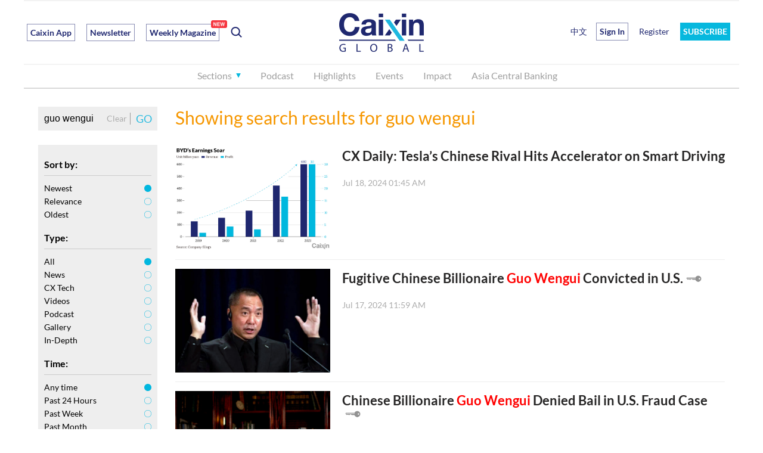

--- FILE ---
content_type: text/html;charset=UTF-8
request_url: https://u.caixinglobal.com/htm/search.html?keyword=guo%20wengui&kind=1
body_size: 7108
content:














<!doctype html>
<html lang="en">
<head>
 <meta charset="utf-8">
 <meta http-equiv="X-UA-Compatible" content="IE=edge,chrome=1">
 <title>Search | Caixin</title>
 <meta name="description" content="">
 <link rel="shortcut icon" href="https://file.caixin.com/en/images/favicon.ico">
 <link rel="bookmark" href="https://file.caixin.com/en/images/favicon.ico"/>
 <meta name="viewport" content="width=device-width,initial-scale=1">
 <meta name="robots" content="noindex">
 <meta name="googlebot" content="noindex">
 <link rel="stylesheet" href="https://file.caixin.com/en/web/css/caixin-common.css"/>
 <link rel="stylesheet" href="https://file.caixin.com/en/search/css/search.css"/>
 <link rel="stylesheet" href="https://file.caixin.com/en/search/css/daterangepicker.css"/>
 <script src="https://file.caixin.com/en/web/js/jquery-1.7.2.min.js"></script>
 <script src="https://file.caixin.com/en/web/js/jquery.cookie.js"></script>
 <script src="https://file.caixin.com/en/web/js/caixin-common.js"></script>
 <script src="https://file.caixin.com/en/search/js/moment.min.js"></script>
 <script src="https://file.caixin.com/en/search/js/daterangepicker.js"></script>
 <style type="text/css">.hl{color:red}</style>
 <script language="javascript">
 var globalurl = "https://u.caixinglobal.com";
 var globalapi = "https://mapi.caixinglobal.com";
 var caixinurl = "https://caixinglobalapi.caixin.com";
 var _Page = 1,_Size = 10,_Total = 38;
 var _Link = "https://mapi.caixinglobal.com/api/search.jsp?callback=?";
 </script>
 <script src="https://file.caixin.com/en/search/js/search.js"></script>
 <!--[if lte IE 8]>
 <script type="text/javascript">
 var cssId="IeCss";var ieWidth=window.innerWidth||document.documentElement.clientWidth||document.body.clientWidth;var cssSize="l";cssSize=(ieWidth>=1280)?'xl':'l';if(!document.getElementById(cssId)){var head=document.getElementsByTagName('head')[0];var link=document.createElement('link');link.id=cssId;link.rel='stylesheet';link.type='text/css';link.href='css/caixin-home-ie8-'+cssSize+'.css';link.media='all';head.appendChild(link);}
 </script>
 <![endif]-->
</head>
<body style="">
 <script src="https://file.caixin.com/en/js/caixin-content.js"></script>
 <div class="wrap">
  <!-- top ad begin -->
  




  <!-- top ad close -->
  <!-- head begin -->
  
<script src="//file.caixin.com/en/web/js/caixin-cookie.js"></script>
		<img style="width:0;height:0;overflow:hidden;display:block" src="//file.caixin.com/en/web/img/caixin-share.png" alt="Caixin" />
		<div class="head head-js">
			<div class="logo-box">
				<div class="logo">
					<a href="//www.caixinglobal.com/"><img src="//file.caixin.com/en/web/img/logo.png" alt="Caixin Global – Latest China News & Headlines" /></a>
				</div>
				<div class="search">
					<ul class="cf">
						<li class="tag caixinAPP">
							<a href="//www.caixinglobal.com/app/?utm_source=head&utm_medium=button">Caixin App</a>
						</li>
						<li class="tag">
							<a href="//www.caixinglobal.com/newsletter/?internalReferrer=WhiteSubscribeButton&utm_source=head&utm_medium=buttom">Newsletter</a>
						</li>


                                                <li class="tag setIconPosition">
                                          <a href="https://www.caixinglobal.com/2025/cw20251205/">Weekly Magazine<span class="newIcon" style="right:-14px"></span></a> 
                                                </li> 

						<li class="search-switch"></li>
					</ul>
				</div>
				
				<div class="menu-bt"></div>
                                 <a href ="javascript:;" _href="https://u.caixinglobal.com/user/index.html" class="menu-user-icon"></a>
					<div class="mask"></div>
					<div class="menu-box">
						<div class="menu-head">
							<div class="menu-close"></div>
						</div>
						<div class="search-box">
							<input type="text" class="search-ipt" placeholder="Search">
							<div class="search-bt">Go</div>
							<div class="search-cancel"></div>
						</div>
						<ul class="nav menu-l cf">
							<li class="nav-sec">
								<div class="nav-sec-title">Sections</div>
								<div class="nav-sec-list cf" style="display:none;width:auto;">
									<div class="nav-list-detail detail-l">
										<div class="detail-title">Sections</div>
										<div class="detail-list cf">
											<a href="//www.caixinglobal.com/finance/">Finance</a>
											<a href="//www.caixinglobal.com/business-and-tech/">Business</a>

<a href="//www.caixinglobal.com/live/">Tech</a>
											<a href="//www.caixinglobal.com/economy/">Economy</a>
										
											<a href="//www.caixinglobal.com/china/">China</a>
									
																
<a href="//www.caixinglobal.com/world/">World</a>

											<a href="//www.caixinglobal.com/opinion-writer/">Commentary & Analysis </a>

<a href="//www.caixinglobal.com/weekend-long-read/">Weekend Long Read</a>

<a href="//www.caixinglobal.com/video-list/">Video</a>
                                          <a href="//www.caixinglobal.com/green/">ESG</a>
                                          
<!-- <a href="//www.caixinglobal.com/weekly-sneak-peek/"><span class="setIconPosition">Caixin Weekly Sneak Peek<span class="betaIcon"></span></span></a> -->

										</div>
									</div>
									<div class="nav-list-detail detail-m">
										<div class="detail-title">Topics</div>
										<div class="detail-list cf">

<a href="//www.caixinglobal.com/2024/china-goes-global/"> China Goes Global</a>
<a href="//www.caixinglobal.com/2025/asia-new-vision-forum-2025/"> Asia New Vision Forum 2025</a>
<a href="//www.caixinglobal.com/2024/asia-new-vision-forum-2024/"> Asia New Vision Forum 2024</a>


										</div>
									</div>
									<div class="nav-list-detail detail-r">
										<div class="detail-title">Selected</div>
										<div class="detail-list cf">
								
											<a href="//www.caixinglobal.com/cx-daily/">CX Daily</a>
											<a href="//www.caixinglobal.com/caixin-must-read/">Weekly Must-Read</a>
                                          <a href="//www.caixinglobal.com/caixin-briefs/"> <span class="setIconPosition">Caixin Briefs<span class="newIcon"></span></span></a>
											<a href="//www.caixinglobal.com/index/">Economic Indexes</a>
											<a href="//www.caixinglobal.com/caixin_explains/">Caixin Explains</a>
<a href="//www.caixinglobal.com/data-news/"><span class="setIconPosition">News Graphics<span class="newIcon"></span></span></a>
<a href="//www.caixinglobal.com/thinkchina/">ThinkChina</a>

<a href="//www.caixinglobal.com/the-wall-street-journal/">The Wall Street Journal</a>


										</div>
									</div>
								</div>
							</li>

							<li>
								<a href="//www.caixinglobal.com/audio/">Podcast</a>
							</li>
							<li>
								<a href="//www.caixinglobal.com/caixin-must-read/">Highlights</a>
							</li>
							

                                                         <li class="ipad_show_ad iphone_show_ad">
								<a href="//www.caixinglobal.com/newsletter/ ">Newsletter</a>
							</li>
                                                         <li>
								<a href="//www.caixinglobal.com/caixin-anvf-2025/">Events</a>
							</li>


                                                        <li>
								<a href="//www.caixinglobal.com/impact/">Impact</a>
							</li>


                                                        <li>
								<a href="//www.caixinglobal.com/asia-central-banking/?utm_source=head&utm_medium=button">Asia Central Banking</a>
							</li>




<li class="ipad_show_ad iphone_show_ad">
								<a href="//www.caixinglobal.com/interactive/">Promotion</a>
							</li>





							</ul>
						<ul class="nav menu-r cf">
							<li class="chinese">
								<a href="http://www.caixin.com/?HOLDZH" target="_blank;">中文</a>
							</li>
							<script>
                              function insertUserInfo(data) {
                                var htmlString = '';      
                                  if (data != null) {
                                    htmlString = '<li class="menu-user-name">'+
                                      '<div class="menu-user-bt">Hi ' + data.fname + '</div>'+
                                      '<div class="menu-user-box powersBox">'+
                                        '<div class="userBox">'+
                                          '<div class="userName">' + data.fname + ' ' + data.lname + '</div>'+
                                          '<div class="powers">'+
                                            '<a href="https://u.caixinglobal.com/user/index.html" class="accountLink">'+
                                              'My Account &gt;&gt;'+
                                            '</a>'+
                                          '</div>'+
                                          '<div class="discountBox">'+
                                            '<a href="https://www.caixinglobal.com/gift-subscribe/?internalReferrer=ucgiftcard">'+
                                              '<img src="https://file.caixin.com/en/web/img/gift.png" alt="">'+
                                              '  Give Caixin as a Gift</a>'+
                                            '<a href="javascript:;" _href="https://u.caixinglobal.com/htm/getInviteCode.html" class="shareOfFree">'+
                                            '<img src="https://file.caixin.com/en/web/img/shareOfFree.png" alt="">'+
                                            ' Share One Month of Free Caixin</a>'+
                                          '</div>'+
                                        '</div>'+
                                        '<div class="userOut" onclick="logout();">Sign Out</div>'+
                                      '</div>'+
                                    '</li>';
                                  } else {
                                    htmlString = '<li class="login-open-bt">Sign In</li>\n';
                                    htmlString += '<li class="register"><a href="https://u.caixinglobal.com/user/register.html">Register</a></li>\n';
                                  }
                          
                                  // 找到 <li class="chinese"> 标签
                                  var chineseLi = document.querySelector('li.chinese');
                                  if (chineseLi) {
                                    // 将生成的 HTML 字符串插入到 <li class="chinese"> 之后
                                    chineseLi.insertAdjacentHTML('afterend', htmlString);
                                  }
                              }
                              if (window.location.hostname.indexOf('caixinglobal.com') !== -1) {
                                // 在 caixinglobal.com 域名下，使用原有的 cookie 方式
                                insertUserInfo(GetUserData())
                          
                              } else {
                               document.write(
                  '<li class="otherHostUser"><a  href="https://u.caixinglobal.com/user/index.html"></a></li>\n');
                              }
                              
                          </script>

							<li class="sbpxm">
								<a href="//pay.caixinglobal.com/mall/index.html?internalReferrer=BlueSubscribeButton">SUBSCRIBE</a>
							</li>

						</ul>
						
					</div>
			</div>
		</div>
  <!-- head close -->
  <!-- main begin -->
  <div class="main cf">
   <div class="search-list-box">
    <div class="search-page-box clearfix">
     <div class="search-left">
      <div class="search-page-ipt-box">
       <input type="text" id="keyword" class="search-page-ipt" placeholder="Search" value='guo wengui'/>
       <div class="clear-btn"><a href="javascript:void(0);">Clear</a></div>
       <div class="search-page-bt" onclick="javascript:goSearch();">GO</div>
      </div>
      <!-- search criteria start -->
      <div class="search_criteria_box">
       <ul class="search_criteria clearfix">
        <li class="searchItem search_sort clearfix">
         <strong class="condition-name">
         Sort by: 
         </strong>
         <a href="javascript:void(0);" class="showSearchItem">
          <span>Newest</span>
         </a>
         <div class="hideSearchItem">
          <a href="javascript:void(0);" _value="0" class="active">Newest</a>
          <a href="javascript:void(0);" _value="1">Relevance</a>
          <a href="javascript:void(0);" _value="2">Oldest</a>
         </div>
        </li>
        <li class="searchItem search_tree clearfix">
         <strong class="condition-name">
         Type: 
         </strong>
         <a href="javascript:void(0);" class="showSearchItem">
          <span>All</span>
         </a>
         <div class="hideSearchItem">
          <a href="javascript:void(0);" _value="0" class="active">All</a>
          <a href="javascript:void(0);" _value="1">News</a>
          <a href="javascript:void(0);" _value="2">CX Tech</a>
          <a href="javascript:void(0);" _value="3">Videos</a>
          <a href="javascript:void(0);" _value="4">Podcast</a>
          <a href="javascript:void(0);" _value="5">Gallery</a>
          <a href="javascript:void(0);" _value="6">In-Depth</a>
         </div>
        </li>
        <li class="searchItem search_time clearfix">
         <strong class="condition-name">
         Time:
         </strong>
         <a href="javascript:void();" class="showSearchItem">
          <span>Any Time</span>
         </a>
         <div class="hideSearchItem">
          <a href="javascript:void(0);" _value="0" class="active">Any time</a>
          <a href="javascript:void(0);" _value="1">Past 24 Hours</a>
          <a href="javascript:void(0);" _value="2">Past Week</a>
          <a href="javascript:void(0);" _value="3">Past Month</a>
          <a href="javascript:void(0);" _value="4">Past Year</a>
          <a href="javascript:void(0);" _value="5" class="customRange">Custom Range</a>
         </div>
         <input type="text" id="customRangeTime" readonly="readonly" value="">
        </li>
        <li class="searchItem search_kind clearfix">
         <strong class="condition-name">
         Range:
         </strong>
         <a href="javascript:void(0);" class="showSearchItem">
          <span>All</span>
         </a>
         <div class="hideSearchItem">
          <a href="javascript:void(0);" _value="0">All</a>
          <a href="javascript:void(0);" _value="1" class="active">Headline</a>
          <a href="javascript:void(0);" _value="2">Byline</a>
          <a href="javascript:void(0);" _value="3">Full Text</a>
         </div>
        </li>
       </ul>
       <div class="reset-box">
        <a href="javascript:void(0);">Reset</a>
       </div>
      </div>
      <div>
       <input type="hidden" id="sort">
       <input type="hidden" id="tree">
       <input type="hidden" id="time">
       <input type="hidden" id="start">
       <input type="hidden" id="close">
       <input type="hidden" id="kind">
      </div>
      <!-- search criteria end -->    
     </div>
     <div class="serach-right">
      <div class="second-title">
      Showing search results for <span id="keyshow">guo wengui</span>
      </div>
      <ul id="searchList" class="list-news">
        
       
       <li class="has-img clearfix">
        <div class="list-photo">
         <img src="https://img.caixin.com/2024-07-17/172121319547869.jpg" alt="">
        </div>
       
        <div class="list-news-txt">
         <dl>
          
          <dt><a href="https://www.caixinglobal.com/2024-07-18/cx-daily-teslas-chinese-rival-hits-accelerator-on-smart-driving-102217123.html">CX Daily: Tesla’s Chinese Rival Hits Accelerator on Smart Driving</a></dt>
          <dd class="cons-info"><a href="https://www.caixinglobal.com/2024-07-18/cx-daily-teslas-chinese-rival-hits-accelerator-on-smart-driving-102217123.html"></a></dd>
          <dd><div class="cons-date"><script>document.write(getFormatDate("1721267100000"));</script></div></dd>
         </dl>
        </div>
       </li>
        
       
       <li class="has-img clearfix">
        <div class="list-photo">
         <img src="https://img.caixin.com/2024-07-17/172121736749575.jpg" alt="Guo Wengui. Photo: File photo">
        </div>
       
        <div class="list-news-txt">
         <dl>
          
          <dt><a href="https://www.caixinglobal.com/2024-07-17/fugitive-chinese-billionaire-guo-wengui-convicted-in-us-102217047.html">Fugitive Chinese Billionaire <span class="hl">Guo</span> <span class="hl">Wengui</span> Convicted in U.S.</a><var class="key-icon"></var></dt>
          <dd class="cons-info"><a href="https://www.caixinglobal.com/2024-07-17/fugitive-chinese-billionaire-guo-wengui-convicted-in-us-102217047.html"></a></dd>
          <dd><div class="cons-date"><script>document.write(getFormatDate("1721217542000"));</script></div></dd>
         </dl>
        </div>
       </li>
        
       
       <li class="has-img clearfix">
        <div class="list-photo">
         <img src="https://img.caixin.com/2023-04-22/168209971015893.jpg" alt="Guo Wengui">
        </div>
       
        <div class="list-news-txt">
         <dl>
          
          <dt><a href="https://www.caixinglobal.com/2023-04-22/chinese-billionaire-guo-wengui-denied-bail-in-us-fraud-case-102022459.html">Chinese Billionaire <span class="hl">Guo</span> <span class="hl">Wengui</span> Denied Bail in U.S. Fraud Case</a><var class="key-icon"></var></dt>
          <dd class="cons-info"><a href="https://www.caixinglobal.com/2023-04-22/chinese-billionaire-guo-wengui-denied-bail-in-us-fraud-case-102022459.html"></a></dd>
          <dd><div class="cons-date"><script>document.write(getFormatDate("1682100192000"));</script></div></dd>
         </dl>
        </div>
       </li>
        
       
       <li class="has-img clearfix">
        <div class="list-photo">
         <img src="https://img.caixin.com/2022-10-21/166635371076028.jpg" alt="picture">
        </div>
       
        <div class="list-news-txt">
         <dl>
          
          <dt><a href="https://www.caixinglobal.com/2023-03-24/caixin-china-biz-roundup-xi-putin-call-for-dialogue-to-end-ukraine-crisis-102011500.html">Caixin China Biz Roundup: Xi, Putin Call for Dialogue to End Ukraine Crisis</a></dt>
          <dd class="cons-info"><a href="https://www.caixinglobal.com/2023-03-24/caixin-china-biz-roundup-xi-putin-call-for-dialogue-to-end-ukraine-crisis-102011500.html"></a></dd>
          <dd><div class="cons-date"><script>document.write(getFormatDate("1679629343000"));</script></div></dd>
         </dl>
        </div>
       </li>
        
       
       <li class="has-img clearfix">
        <div class="list-photo">
         <img src="https://img.caixin.com/2023-03-17/167904421526748.jpg" alt="picture">
        </div>
       
        <div class="list-news-txt">
         <dl>
          
          <dt><a href="https://www.caixinglobal.com/2023-03-17/gallery-new-york-blaze-probed-after-guo-wenguis-arrest-102009214.html">Gallery: New York Blaze Probed After <span class="hl">Guo</span> Wengui’s Arrest</a></dt>
          <dd class="cons-info"><a href="https://www.caixinglobal.com/2023-03-17/gallery-new-york-blaze-probed-after-guo-wenguis-arrest-102009214.html"></a></dd>
          <dd><div class="cons-date"><script>document.write(getFormatDate("1679045684000"));</script></div></dd>
         </dl>
        </div>
       </li>
        
       
       <li class="has-img clearfix">
        <div class="list-photo">
         <img src="https://img.caixin.com/2020-02-25/1582633925679838.jpg" alt="Official new measures regulating China’s private funds, released on Feb. 24 and set to take effect in May, lowered some of the upfront capital requirements for establishing a fund set in a previous version.">
        </div>
       
        <div class="list-news-txt">
         <dl>
          
          <dt><a href="https://www.caixinglobal.com/2023-03-17/cx-daily-regulators-tighten-grip-on-chinas-29-trillion-private-fund-industry-102009001.html">CX Daily: Regulators Tighten Grip on China’s $2.9 Trillion Private Fund Industry</a></dt>
          <dd class="cons-info"><a href="https://www.caixinglobal.com/2023-03-17/cx-daily-regulators-tighten-grip-on-chinas-29-trillion-private-fund-industry-102009001.html"></a></dd>
          <dd><div class="cons-date"><script>document.write(getFormatDate("1679016466000"));</script></div></dd>
         </dl>
        </div>
       </li>
        
       
       <li class="has-img clearfix">
        <div class="list-photo">
         <img src="https://img.caixin.com/2023-03-17/167899473973958.jpg" alt="William Je">
        </div>
       
        <div class="list-news-txt">
         <dl>
          
          <dt><a href="https://www.caixinglobal.com/2023-03-17/guo-wengui-adviser-also-faces-us-charges-in-1-billion-fraud-102008938.html"><span class="hl">Guo</span> <span class="hl">Wengui</span> Adviser Sought by U.S. in $1 Billion Fraud Conspiracy</a><var class="key-icon"></var></dt>
          <dd class="cons-info"><a href="https://www.caixinglobal.com/2023-03-17/guo-wengui-adviser-also-faces-us-charges-in-1-billion-fraud-102008938.html"></a></dd>
          <dd><div class="cons-date"><script>document.write(getFormatDate("1678995509000"));</script></div></dd>
         </dl>
        </div>
       </li>
        
       
       <li class="has-img clearfix">
        <div class="list-photo">
         <img src="https://img.caixin.com/2023-03-16/167896489175969.jpg" alt="In 2017, Interpol issued a red notice seeking the arrest of Guo at China’s request.">
        </div>
       
        <div class="list-news-txt">
         <dl>
          
          <dt><a href="https://www.caixinglobal.com/2023-03-16/fugitive-billionaire-guo-wengui-arrested-in-new-york-102008874.html">Fugitive Billionaire <span class="hl">Guo</span> <span class="hl">Wengui</span> Arrested in New York</a><var class="key-icon"></var></dt>
          <dd class="cons-info"><a href="https://www.caixinglobal.com/2023-03-16/fugitive-billionaire-guo-wengui-arrested-in-new-york-102008874.html"></a></dd>
          <dd><div class="cons-date"><script>document.write(getFormatDate("1678964962000"));</script></div></dd>
         </dl>
        </div>
       </li>
        
       
       <li class="has-img clearfix">
        <div class="list-photo">
         <img src="https://img.caixin.com/2021-10-19/163463106325584.jpg" alt="Kyle Bass. Photo: Bloomberg">
        </div>
       
        <div class="list-news-txt">
         <dl>
          
          <dt><a href="https://www.caixinglobal.com/2021-10-19/kyle-basss-disastrous-hong-kong-short-got-cash-linked-to-steve-bannon-and-guo-wengui-101788575.html">Kyle Bass’s Disastrous Hong Kong Short Got Cash Linked to Steve Bannon and <span class="hl">Guo</span> <span class="hl">Wengui</span></a><var class="key-icon"></var></dt>
          <dd class="cons-info"><a href="https://www.caixinglobal.com/2021-10-19/kyle-basss-disastrous-hong-kong-short-got-cash-linked-to-steve-bannon-and-guo-wengui-101788575.html"></a></dd>
          <dd><div class="cons-date"><script>document.write(getFormatDate("1634631277000"));</script></div></dd>
         </dl>
        </div>
       </li>
        
       
       <li class="has-img clearfix">
        <div class="list-photo">
         <img src="https://img.caixin.com/2021-05-21/1621596305454917.jpg" alt="The auction is the latest in a series of disposals of Guo Wengui’s assets. Photo: VCG">
        </div>
       
        <div class="list-news-txt">
         <dl>
          
          <dt><a href="https://www.caixinglobal.com/2021-05-21/court-to-auction-shares-held-by-unit-of-fugitive-billionaire-guo-wengui-101716489.html">Court to Auction Shares Held by Unit of Fugitive Billionaire <span class="hl">Guo</span> <span class="hl">Wengui</span></a><var class="key-icon"></var></dt>
          <dd class="cons-info"><a href="https://www.caixinglobal.com/2021-05-21/court-to-auction-shares-held-by-unit-of-fugitive-billionaire-guo-wengui-101716489.html"></a></dd>
          <dd><div class="cons-date"><script>document.write(getFormatDate("1621600150000"));</script></div></dd>
         </dl>
        </div>
       </li>
       
      </ul>
      <div class="load-more" id="moreArticle" align="center"><a href="javascript:void(0);" onclick="loadMore();">Load more</a></div>
     </div>
    </div>
   </div>
  </div>
  <!-- main close -->
  <!-- foot begin -->
  


<div class="footer">
 <div class="con cf">
  <div class="right cf">
   <div class="right-l">
    <p>News Services</p>
    <a href="https://www.caixinglobal.com/app/">App</a>
    <a href="https://www.caixinglobal.com/newsletter/">Newsletter</a>
    <a href="https://pay.caixinglobal.com/mall/">Digital Subscription</a>
    <a href="https://u.caixinglobal.com/htm/consultation.htm">Group Subscription</a>
    <a href="https://www.caixinglobal.com/licensing/">Licensing </a>
   </div>
   <div class="right-m">
    <p>About Us</p>
    <a href="https://www.caixinglobal.com/about-caixin/">About Caixin</a>
    <a href="https://www.caixinglobal.com/events/">Events</a>
    <a href="https://www.caixinglobal.com/support/">Customer Support</a>
    <a href="https://www.caixinglobal.com/contact/">Contact Us</a>
    <a href="https://www.caixinglobal.com/job/">Work with Caixin</a>
    <a href="https://www.caixinglobal.com/press/">Press</a>
    <a href="https://www.caixinglobal.com/faq/">FAQ</a>
   </div>
   <div class="right-m">
    <p>Terms of Use</p>
    <a href="https://www.caixinglobal.com/privacy/">Privacy Policy</a>
    <a href="https://www.caixinglobal.com/terms/">Terms and Conditions </a>
   </div>
   <div class="right-r">
    <p>Media Partners</p>
    <a href="https://www.wsj.com/">The Wall Street Journal</a>
    <a href="https://www.cnbc.com/world/?region=world">CNBC</a>
    <a href="https://www.marketwatch.com/">MarketWatch</a>
    <a href="https://www.afr.com/">The Australian Financial Review</a>
    <a href="https://www.straitstimes.com/">The Straits Times</a>
    <a href="https://toyokeizai.net/">東洋経済オンライン </a>
    <a href="https://asia.nikkei.com/">Nikkei Asia</a>
   </div>
  </div>
  <div class="left">
   <dl>
    <dt><a href="https://www.caixinglobal.com/"><img src="//file.caixin.com/en/index/images/logo.png"></a></dt>
   </dl>
   <p>Copyright © 2024 Caixin Global Limited. All Rights Reserved.</p>
  </div>
 </div>
</div>
<script id="mcertify" type="text/javascript">
var wsid='9bcb107f2b52264c3cc367f83781b9ee';
var s = document.getElementById('mcertify');
var exScript = document.createElement('script');
exScript.type = 'text/javascript';
exScript.src = ('https:'==document.location.protocol?'https://':'http://')+'cert.verifystore.com/certs/js/xj_t.php?wsid=9bcb107f2b52264c3cc367f83781b9ee';
s.parentNode.insertBefore(exScript, s);
</script>


  <!-- foot close -->
 </div>
 <!-- login begin -->
 


<div class="mask"></div>
<div class="login-box">
 <div class="login-logo-box">
  <div class="login-logo"><img src="https://file.caixin.com/en/web/img/logo.jpg" alt="CAIXIN"></div>
  <div class="login-close"></div>
 </div>
 <div class="login-main">
  <div class="login-title">Sign In</div>
  <ul class="login-list cf">
   <li class="ipt-box">
    <input type="text" class="login-ipt" placeholder="Email" id="loginEmail"/>
    <div class="err-info-tip" id="loginEmailErr"></div>
   </li>
   <li class="ipt-box">
    <input type="password" class="login-ipt" placeholder="Password" id="loginPsw"/>
    <div class="err-info-tip" id="loginPswErr"></div>
   </li>
   <li class="bt-box"><div class="login-bt" onclick="login();">Sign In</div></li>
   <li class="bt-box"><div class="cancel-bt">Cancel</div></li>
   <br>
   <li class="remember"><input type="checkbox" id="loginAuto"> Remember me</li>
   <li class="forgot"><a href="https://u.caixinglobal.com/htm/resetPassword.html">Forgot Password</a></li>
  </ul>
  <div class="otherLoginBox">
   <p class="line"><span>OR</span></p>
   <ul class="ThirdPartyBox cf">
    <li class="googleLogin">
     <a href="javascript:void(0);" class="googleLoginBtn">
      <img class="icon" src="https://file.caixin.com/en/images/icons/google.png" alt="">
      Sign in with Google
     </a>
    </li>
    <li class="facebookLogin">
     <a href="javascript:void(0);" class="FBLoginBtn">
      <img class="icon" src="https://file.caixin.com/en/images/icons/facebook.png" alt="">
      Sign in with Facebook
     </a>
    </li>
    <li class="cxLogin">
     <a href="javascript:void(0);" class="CXLoginBtn">
      <img class="icon" src="https://file.caixin.com/en/images/icons/caixin.png" alt="">
      Sign in with 财新通
     </a>
    </li>
   </ul>
  </div>
 </div>
</div>
<script language="javascript">$(function(){showAutoLogin();});</script>

 <!-- login close -->
 <!-- analysis begin -->
 <script type="text/javascript">
(function(i,s,o,g,r,a,m){i['GoogleAnalyticsObject']=r;i[r]=i[r]||function(){
(i[r].q=i[r].q||[]).push(arguments)},i[r].l=1*new Date();a=s.createElement(o),
m=s.getElementsByTagName(o)[0];a.async=1;a.src=g;m.parentNode.insertBefore(a,m)
})(window,document,'script','https://www.google-analytics.com/analytics.js','ga');
ga('create','UA-86535477-1','auto');
ga('send','pageview');
</script>
<script type='text/javascript'>
!function(e,t,n,g,i){e[i]=e[i]||function(){(e[i].q=e[i].q||[]).push(arguments)},n=t.createElement("script"),tag=t.getElementsByTagName("script")[0],n.async=1,n.src=('https:'==document.location.protocol?'https://':'http://')+g,tag.parentNode.insertBefore(n,tag)}(window,document,"script","assets.growingio.com/2.1/gio.js","gio");
gio('init','815597eefcb86781',{});gio('send');
</script>
<script type='text/javascript'>
window._tfa = window._tfa||[];window._tfa.push({notify:'event',name:'page_view'});
!function(t,f,a,x){if(!document.getElementById(x)){t.async = 1;t.src = a;t.id=x;f.parentNode.insertBefore(t,f);
}}(document.createElement('script'),document.getElementsByTagName('script')[0],'//cdn.taboola.com/libtrc/unip/1104137/tfa.js','tb_tfa_script');
</script>
<noscript>
<img src='//trc.taboola.com/1104137/log/3/unip?en=page_view' width='0' height='0' style='display:none'/>
</noscript>
<!--caixin analytics start-->
<script type="text/javascript" src="//file.caixin.com/en/js/caixinlog.js"></script>
<!--caixin analytics end-->
<!-- google adsense comfirm code start -->
<script data-ad-client="ca-pub-4630705342382043" async src="https://pagead2.googlesyndication.com/pagead/js/adsbygoogle.js"></script>
<!-- google adsense comfirm code end -->

 <!-- analysis close -->
</body>
</html>


--- FILE ---
content_type: text/html; charset=utf-8
request_url: https://www.google.com/recaptcha/api2/aframe
body_size: 266
content:
<!DOCTYPE HTML><html><head><meta http-equiv="content-type" content="text/html; charset=UTF-8"></head><body><script nonce="6QhS7WNim3cuiK70phCOkw">/** Anti-fraud and anti-abuse applications only. See google.com/recaptcha */ try{var clients={'sodar':'https://pagead2.googlesyndication.com/pagead/sodar?'};window.addEventListener("message",function(a){try{if(a.source===window.parent){var b=JSON.parse(a.data);var c=clients[b['id']];if(c){var d=document.createElement('img');d.src=c+b['params']+'&rc='+(localStorage.getItem("rc::a")?sessionStorage.getItem("rc::b"):"");window.document.body.appendChild(d);sessionStorage.setItem("rc::e",parseInt(sessionStorage.getItem("rc::e")||0)+1);localStorage.setItem("rc::h",'1765381067473');}}}catch(b){}});window.parent.postMessage("_grecaptcha_ready", "*");}catch(b){}</script></body></html>

--- FILE ---
content_type: text/css
request_url: https://file.caixin.com/en/search/css/search.css
body_size: 1752
content:
strong{font-weight:400}.second-title{color:#f69700;font-size:.42667rem;padding:.26667rem 0}.daterangepicker .input-mini.active{border:2px solid #01b7df}.daterangepicker.opensright:after{display:none}.search-page-box{background:#eee;border-radius:4px;margin:0 auto 20px;overflow:hidden}.search-page-ipt-box{background-color:#eee;padding:0 2.53333rem 0 .26667rem;position:relative}.search-page-ipt{background:#eee;border:none;font-size:.42667rem;height:1.2rem;line-height:1.2rem;outline:none;width:100%}.clear-btn,.search-page-bt{position:absolute;text-align:center;width:1.22667rem;z-index:10}.clear-btn{font-size:.37333rem;line-height:1.2rem;right:1.24rem;top:0}.clear-btn a{color:#acacac}.search-page-bt{border-left:1px solid #999;color:#2fbde1;cursor:pointer;font-size:.48rem;height:.66667rem;line-height:.66667rem;right:0;top:.26667rem}.search-list-box{margin:0 auto;padding-top:30px;width:55%}.list-col-title{color:#f69700;font-size:30px;margin-bottom:20px}.list-news li{padding-bottom:40px}.list-news dl{margin-top:10px}.list-news dt{font-size:.4rem;font-weight:700;line-height:100%}.list-news dd{color:#666;font-size:16px;line-height:130%;margin-top:10px}.opinion-list dd{margin-top:12px}.cons-info{display:none;font-family:Lora;overflow:hidden}.has-img .list-news-txt{padding-left:3.73333rem}.list-photo{float:left;height:2.32rem;width:3.46667rem}.list-photo img{height:100%;width:100%}.cons-date{color:#acacac;float:left}.cons-date,.cons-topic-link{font-size:14px;line-height:140%}.cons-topic-link{color:#2fbde1;float:right}.cons-author{margin-top:5px}.cons-author-photo{float:left;height:56px;margin-right:18px;width:56px}.cons-author-photo img{width:100%}.cons-author-txt{color:#6f6f6f;float:left;font-size:14px;line-height:56px}.search-list-box{width:90%}.list-col-title{margin-bottom:0}.list-news li{border-bottom:1px solid #eee;padding:15px 0}.cons-date,.cons-topic-link{float:none}.list-news dl{margin-top:5px}.list-news dd{margin-top:12px}.search-page-box{background-color:transparent;height:auto;overflow:inherit}.search_criteria .line{margin-right:20px}.search_criteria:after{zoom:1;clear:both;content:"";display:table}.search_criteria li{float:left;width:4rem}.search_criteria li:nth-child(2n){float:right}.reset-box{padding:.8rem 0 .4rem;text-align:center}.reset-box a{background-color:#169bd6;border-radius:4px;color:#fff;display:inline-block;font-size:.48rem;height:1.06667rem;line-height:1.06667rem;text-align:center;width:6.66667rem}.search_content a,.search_time a{margin-right:20px}#customRangeTime{border:none;font-size:14px;outline:none;vertical-align:top;width:165px}.customRange.active #customRangeTime{color:#2fbde1;display:inline;width:170px}.customRange.active span{display:none}.daterangepicker .input-mini{box-sizing:border-box}.daterangepicker,.daterangepicker.opensright:before,.range_inputs{display:none}.daterangepicker{background-color:#eee!important;width:max-content}#customRangeTime{display:none}.showDate #customRangeTime{color:#2fbde1;display:inline-block}.showSearchItem{display:none}.hideSearchItem{float:left}.clearfix{zoom:1}.clearfix:after{clear:both;content:"";display:block}.searchItem{background:url(//file.caixin.com/en/common/images/icon/down-blue.png) 100% no-repeat;background-size:.4rem auto;border-bottom:1px solid #01b7df;box-sizing:border-box;display:flex;float:left;font-size:.37333rem;height:.90667rem;margin-top:.66667rem;padding-right:.4rem;position:relative}.searchItem.open{background-image:url(//file.caixin.com/en/common/images/icon/up-blue.png)}.condition-name{align-items:center;line-height:.90667rem}.search_time{position:relative}#customRangeTime{bottom:0;left:0;position:absolute;width:0!important}.showSearchItem{align-items:center;display:table;height:100%;padding:2px 0 0 4px}.showSearchItem span{display:table-cell;text-align:center;vertical-align:middle}.showSearchItem .newTip{display:none}.hideSearchItem{background-color:#eee;box-sizing:border-box;display:none;float:none;left:0;padding:0 .13333rem .2rem;position:absolute;top:.90667rem;width:100%;z-index:1}.open .hideSearchItem{display:block}.hideSearchItem a{background:url(//file.caixin.com/en/common/images/icon/check-yuan.png) 100% no-repeat;background-size:.33333rem .33333rem;display:block;line-height:1.12rem}.hideSearchItem a.twoLine{line-height:1.2em}.hideSearchItem a.active{background-image:url(//file.caixin.com/en/common/images/icon/checked-yuan.png)}.hideSearchItem a:hover{background-color:#eee!important;color:#000!important}.customRange.active span{display:inline-block}.search_content a,.search_time a{margin-right:0}.fa{font:normal normal normal 14px/1 FontAwesome;font-size:inherit;text-rendering:auto}.fa,.glyphicon{-webkit-font-smoothing:antialiased;-moz-osx-font-smoothing:grayscale;display:inline-block}.glyphicon{font-family:Glyphicons Halflings;font-style:normal;font-weight:400;line-height:1;position:relative;top:1px}.glyphicon-chevron-left:before{content:"<"}.glyphicon-chevron-right:before{content:">"}@media (min-width:1020px){.search-left{float:left;width:200px}.serach-right{padding-left:230px}.search-page-ipt-box{margin-bottom:24px;padding:0 90px 0 10px}.search-page-ipt{background:#eee;border:none;font-size:16px;height:40px;line-height:25px;outline:none;width:100%}.clear-btn{display:none;font-size:14px;right:46px}.clear-btn,.search-page-bt{line-height:20px;top:10px;width:45px}.search-page-bt{font-size:18px;height:20px}.search_criteria_box{background-color:#eee;padding:15px 10px}.search_criteria li{padding:0;width:100%}.searchItem{background:none;border:none;display:block;font-size:14px;height:auto;margin-top:0}.condition-name{border-bottom:1px solid #ccc;display:block;font-size:16px;font-weight:700;line-height:36px}.showSearchItem{display:none}.hideSearchItem{display:block!important;padding:10px 0;position:static}.hideSearchItem a{background-size:12px 12px;line-height:22px}.reset-box{padding:20px 0 0}.reset-box a{display:inline-block;font-size:16px;height:30px;line-height:30px;width:100%}.list-news{overflow:hidden}.cons-info{display:block}.list-news dt{font-size:22px}.second-title{font-size:30px;padding:0 0 16px}.list-photo{height:174px;width:260px}.has-img .list-news-txt{padding-left:280px}}.newTip{background:url(//file.caixin.com/en/images/icons/newTip.png) 50% no-repeat;background-size:100% auto;display:inline-block;height:15px;vertical-align:middle;width:30px}

--- FILE ---
content_type: application/javascript; charset=UTF-8
request_url: https://file.caixin.com/en/search/js/search.js
body_size: 1590
content:
var _Page=1,_Size=10;function loadMore(){if(_Page*_Size<_Total){var e=getData();e.page=_Page+1,e.size=_Size,$.getJSON(_Link,e,(function(e){if(0==e.code){_Page=e.data.page,_Size=e.data.size,_Kind=e.data.kind,_Time=e.data.time,_Total=e.data.total,_Start=e.data.start,_Close=e.data.close,_Tree=e.data.tree,_Sort=e.data.sort;var t="";$.each(e.data.list,(function(e,a){""!=a.piclink?(t+='<li class="has-img clearfix">',t+='<div class="list-photo">',t+='<img src="'+a.piclink+'" alt="'+a.picdesc+'">',t+="</div>"):t+='<li class="clearfix">',t+='<div class="list-news-txt">',t+="<dl>",t+='<dt><a href="'+gainLink(a)+'">'+highLight(a.hlTitle,a.title)+"</a>"+a.style+(5==a.attr?'<var class="key-icon"></var>':"")+"</dt>",t+='<dd class="cons-info"><a href="'+gainLink(a)+'">'+highLight(a.hlContent,a.content)+"</a></dd>",t+='<dd><div class="cons-date">'+getFormatDate(a.time)+"</div></dd>",t+="</dl>",t+="</div>",t+="</li>"})),$("#searchList").append(t)}else commonAlert(e.text)}))}else $("#moreArticle").html("")}function gainLink(e){try{return""!=n.furl?n.furl:n.link}catch(t){return e.link}}function highLight(e,t){var a=$.trim(e),r=$.trim(t);return""!=a?a:r}function checkDateString(e){return"string"==typeof e?$.trim(e):""}function goSearch(){var e=encodeURIComponent($.trim($("#keyword").val())),t=getData(),a=checkDateString(t.start),r=checkDateString(t.close);""!=e&&(location="//u.caixinglobal.com/htm/search.html?keyword="+e+(t.kind>0?"&kind="+t.kind:"")+(t.time>0?"&time="+t.time:"")+(""!=a?"&start="+a:"")+(""!=r?"&close="+r:"")+(t.tree>0?"&tree="+t.tree:"")+(t.sort>0?"&sort="+t.sort:""))}function getData(){var e={};return e.kind=$(".search_kind .active").attr("_value"),e.time=$(".search_time .active").attr("_value"),e.sort=$(".search_sort .active").attr("_value"),e.tree=$(".search_tree .active").attr("_value"),e.keyword=$.trim($("#keyword").val()),5==e.time&&(e.start=$("#start").val(),e.close=$("#close").val()),e}function BackfillData(e,t){".search_time"==e&&5==t?($(e).find(".showSearchItem span").html($("#start").val()+"/<br>"+$("#close").val()),$(".customRange").html($("#start").val()+"/<br>"+$("#close").val()).addClass("twoLine")):$(e).find(".showSearchItem span").html($(e).find(".hideSearchItem a[_value='"+t+"']").html())}$((function(){$(".search-page-ipt").val().length>0?$(".clear-btn").show():$(".clear-btn").hide(),$(".search-page-ipt").keydown((function(e){13==e.keyCode&&goSearch()})),$(".hideSearchItem a").click((function(e){var t=$(this).attr("_value");return $(this).addClass("active").siblings("a").removeClass("active"),$(this).parents("li").removeClass("open"),$(this).parents(".hideSearchItem").siblings(".showSearchItem").find("span").html($(this).html()),$(this).parents(".search_kind").length>0?($("#kind").val(t),goSearch()):$(this).parents(".search_time").length>0?($("#time").val(t),5==t?$(this).parents(".search_time").addClass("showDate"):($(this).parents(".search_time").removeClass("showDate"),$(".customRange").html("Custom Range"),goSearch())):$(this).parents(".search_sort").length>0?($("#sort").val(t),goSearch()):$(this).parents(".search_tree").length>0&&($("#tree").val(t),goSearch()),$(this).hasClass("customRange")&&$("#customRangeTime").click(),!1})),$(".searchItem").click((function(){$(window).width()<=1020&&$(this).find(".showSearchItem").click()})),$(".showSearchItem").click((function(e){return $(this).parent("li").hasClass("open")?$(this).parent("li").removeClass("open").siblings("li").removeClass("open"):$(this).parent("li").addClass("open").siblings("li").removeClass("open"),!1})),$(".clear-btn a").click((function(){$("#keyword").val(""),$(".clear-btn").hide()})),$(".reset-box a").click((function(e){var t=encodeURIComponent($.trim($("#keyword").val()));""!=t&&(location="//u.caixinglobal.com/htm/search.html?keyword="+t)})),$(".search-page-ipt").on("keyup focus",(function(e){$(this).val().length>0?($(".clear-btn").show(),13==event.keyCode&&goSearch()):$(".clear-btn").hide()})),GetQueryString("tree")&&BackfillData(".search_tree",GetQueryString("tree")),GetQueryString("kind")&&BackfillData(".search_kind",GetQueryString("kind")),GetQueryString("sort")&&BackfillData(".search_sort",GetQueryString("sort")),GetQueryString("start")&&$("#start").val(GetQueryString("start")),GetQueryString("close")&&$("#close").val(GetQueryString("close")),GetQueryString("time")&&BackfillData(".search_time",GetQueryString("time"));$("#customRangeTime").daterangepicker({locale:{format:"YYYY-MM-DD",separator:"/",applyLabel:"Apply",cancelLabel:"Cancel",fromLabel:"From",toLabel:"To",monthNames:["January","February","March","April","May","June","July","August","September","October","November","December"]},opens:"right",autoApply:!0},(function(e,t,a){var r=e.format("YYYY-MM-DD"),i=t.format("YYYY-MM-DD");$("#start").val(r),$("#close").val(i),$(".search_time .showSearchItem span").html(r+"/<br>"+i),$(".customRange").html(r+"/<br>"+i).addClass("twoLine"),$(".search_time").removeClass("open"),goSearch()}))}));

--- FILE ---
content_type: application/javascript; charset=UTF-8
request_url: https://file.caixin.com/en/js/caixinlog.js
body_size: 2398
content:
var urp=new Array,urpv=new Array,arrayCount=0;pageOpen=new Date;var Para_,GUID=Math.round(2147483647*Math.random()),title=document.title,uexp=pageOpen.getTime()+2592e6,rtu="false",poin=new Date(pageOpen.getFullYear(),pageOpen.getMonth(),pageOpen.getDate(),23,59,59),pointime=poin.getTime(),brower=new Array,sEn=new Array,keyWord=new Array;function stringReplaceAll(e,t){return raRegExp=new RegExp(e,"g"),this.replace(raRegExp,t)}function GetQueryString(e){var t=new RegExp("(^|&)"+e+"=([^&]*)(&|$)","i"),o=window.location.search.substr(1).match(t);return null!=o?unescape(o[2]):null}function GetResident(){var e=location.pathname,t=location.search;if(e=e.substr(e.lastIndexOf("/")+1),t=GetQueryString("CX_FROM"),e=e.lastIndexOf("_")>=0?e.substr(0,e.lastIndexOf("_")):e.substr(0,e.lastIndexOf(".")),""==t||null==t||null==t){var o="";document.referrer.length>0&&(o=document.referrer);try{0==o.length&&opener.location.href.length>0&&(o=opener.location.href)}catch(e){}o.indexOf("360.cn")>-1?t="360.cn":o.indexOf("sh.qihoo.com")>-1&&(t="sh.qihoo.com")}""==getCookie("CX_FROM")||null==getCookie("CX_FROM")||null==getCookie("CX_FROM")?(setCookie("ENTITY_ID",e),setCookie("ENTITY_COUNT",0),setCookie("CX_FROM",t)):getCookie("ENTITY_ID")==e?setCookie("ENTITY_COUNT",parseInt(getCookie("ENTITY_COUNT"))+1):(setCookie("ENTITY_ID",e),setCookie("ENTITY_COUNT",0),setCookie("CX_FROM",t)),"noCookie"==getGUIDValue()||1*getCookie("firstTime")+2592e6<pageOpen.getTime()?(setCookie("GUID",GUID),setCookie("T_GUID",pageOpen.getTime()),setCookie("GID30",GUID),setCookie("lastTime",pageOpen.getTime()),setCookie("firstTime",pageOpen.getTime()),setCookie("point",pointime)):1*getCookie("lastTime")+18e5>pageOpen.getTime()?(setCookie("lastTime",pageOpen.getTime()),setCookie("firstTime",pageOpen.getTime()),setCookie("point",pointime)):(setCookie("GID30",GUID),setCookie("lastTime",pageOpen.getTime()),setCookie("firstTime",pageOpen.getTime()),setCookie("point",pointime)),void 0===getCookie("T_GUID")&&setCookie("T_GUID",pageOpen.getTime())}function GetResidentTime(e){if(pageClose=new Date,GetResident(),New_Para_=New_StrPara(),e&&e.href)var t=e.href;else try{t=top.location.href}catch(e){t=location.href}t.indexOf("#")>0&&(t=t.substring(0,t.indexOf("#")));var o=escape(t);time_bam=0;var n="https://apollo.caixin.com/count.gif",r=encodeURI(n+"?"+New_Para_+"&st="+time_bam+"&daye="+pageClose.getTime()+Math.round(2147483647*Math.random()))+"&pageurl="+o;if("undefined"!=typeof entity&&void 0!==entity.attr?r=r+"&extNum2="+entity.attr:"undefined"!=typeof attr&&(r=r+"&extNum2="+attr),"boolean"!=typeof vjp||1!=vjp){var i=document.createElement("img");i.src=r,i.style.display="none",document.body.appendChild(i)}window.statisticsAuthNewLogUrl=r;n="https://219.232.238.60/count.jsp",r=encodeURI(n+"?"+Para_+"&st="+time_bam+"&daye="+pageClose.getTime()+Math.round(2147483647*Math.random()))+"&pageurl="+o}function New_StrPara(){var e="";e+="GUID="+getGUIDValue("GUID")+"&",e+="GID30="+getCookie("GID30")+"&",e+="TGUID="+getCookie("T_GUID")+"&",e+="ENTITY_FROM="+getCookie("CX_FROM")+"&",e+="ENTITY_COUNT="+getCookie("ENTITY_COUNT")+"&";var t=document.location.href,o=document.title;return t.indexOf("cx_from")>0&&(e+="CX_FROM="+getUrlParm("cx_from")+"&"),t.indexOf("#")>0&&(t=t.substring(0,t.indexOf("#"))),o.indexOf("#")>0&&(o=o.substring(0,o.indexOf("#"))),e+="cur="+encodeURIComponent(gethn(t))+"&",e+="title="+o.replaceAll("'"," ")+"&",e+="urr="+gethn(document.referrer)+"&",e+="email="+getCookie("CAIXINGLB_LOGIN_USID")+"&",e+="keyWord="+getKeyword(getHostName(gethn(document.referrer)))+"&"}function LoadVoid(){}function getKeyword(e){var t;t=-1==e.indexOf(".")?e:e.substring(e.indexOf(".")+1,e.lastIndexOf("."));for(var o=0;o<sEn.length;o++)if(t.indexOf(sEn[o])>-1)for(var n=0;n<urp.length;n++)if(urp[n]==keyWord[o])return urpv[n];return""}function gethn(e){if(!e||""==e)return"";var t;if(ur=e,-1!=ur.indexOf("?")){e=ur.substring(0,ur.indexOf("?"));for(var o=ur.substring(ur.indexOf("?")+1,ur.length);o.length>0;){if(-1==o.indexOf("&")){urp[arrayCount]=o.substring(0,o.indexOf("=")),urpv[arrayCount]=o.substring(o.indexOf("=")+1,o.length);break}t=o.substring(0,o.indexOf("&")),urp[arrayCount]=t.substring(0,t.indexOf("=")),urpv[arrayCount]=t.substring(t.indexOf("=")+1,t.length),o=o.substring(o.indexOf("&")+1,o.length),arrayCount++}return e}return ur}function getHostName(e){return e=(e=e.substring(e.indexOf("://")+3,e.length)).substring(0,e.indexOf("/"))}function setCookie(e,t,o){var n=new Date,r=setCookie.arguments,i=setCookie.arguments.length;o||(o=15768e3);var a=i>3?r[3]:"/",s=i>4?r[4]:"caixinglobal.com",g=i>5&&r[5];null!=o&&(n.setTime(uexp),document.cookie=e+"="+escape(t)+("setnull"==o?"":"; expires="+n.toGMTString())+(null==a?"":"; path="+a)+(null==s?"":"; domain=caixinglobal.com")+(1==g?"; secure=":""))}function delCookie(e){var t=new Date;t.setTime(t.getTime()-1);var o=getCookie(e);document.cookie=e+"="+o+"; expires="+t.toGMTString()}function getCookie(e){var t,o=new RegExp("(^| )"+e+"=([^;]*)(;|$)");if(t=document.cookie.match(o))return unescape(t[2])}function getGUIDValue(){var e=getCookie("GUID");return null!=e?e:"noCookie"}function getUrlParm(e){var t=new RegExp("[\\?&]"+e+"=([^&#]*)"),o=document.location.href,n=t.exec(o);return null==n?"":n[1]}sEn[0]="google",keyWord[0]="q",sEn[1]="yahoo",keyWord[1]="p",sEn[2]="msn",keyWord[2]="q",sEn[3]="aol",keyWord[3]="query",sEn[4]="lycos",keyWord[4]="query",sEn[5]="ask",keyWord[5]="q",sEn[6]="altavista",keyWord[6]="q",sEn[7]="search",keyWord[7]="q",sEn[8]="netscape",keyWord[8]="query",sEn[9]="earthlink",keyWord[9]="q",sEn[10]="cnn",keyWord[10]="query",sEn[11]="looksmart",keyWord[11]="key",sEn[12]="about",keyWord[12]="terms",sEn[13]="excite",keyWord[13]="qkw",sEn[14]="mamma",keyWord[14]="query",sEn[15]="alltheweb",keyWord[15]="q",sEn[16]="gigablast",keyWord[16]="q",sEn[17]="voila",keyWord[17]="kw",sEn[18]="virgilio",keyWord[18]="qs",sEn[19]="teoma",keyWord[19]="q",sEn[20]="baidu",keyWord[20]="wd",sEn[21]="baidu",keyWord[21]="page",sEn[22]="baidu",keyWord[22]="word",sEn[23]="caixin",keyWord[23]="keyword",sEn[24]="search.live.com",keyWord[24]="q",sEn[25]="soso",keyWord[25]="w",sEn[26]="google.com",keyWord[26]="q",String.prototype.replaceAll=stringReplaceAll,function(){function e(e,t,o,n){var r=new Date;o&&0!==o?r.setDate(r.getDate()+o):r.setTime(uexp),document.cookie=e+"="+t+"; path=/; domain=.caixinglobal.com; EXPIRES="+r.toGMTString()}var t=["baidu.com","google.com","so.com","sogou.com","sm.cn","facebook.com","twitter.com","linkedin.com","bing.com","caixin.com","mailchi.mp","flipboard.com"],o=document.referrer,n=o.match(/^https?:\/\/.*\.(\w+\.\w+\.\w+)\//)||o.match(/^https?:\/\/.*\.(\w+\.\w+)\//)||o.match(/^https?:\/\/(\w+\.\w+)\//);getUrlParm("originReferrer")?e("originReferrer",getUrlParm("originReferrer"),1):o&&n&&"caixinglobal.com"!==n[1]?t.indexOf(n[1].split(".")[0]+"."+n[1].split(".")[1])>-1&&e("originReferrer",n[1].split(".")[0],1):""===o&&-1!==t.indexOf(getCookie("originReferrer"))?e("originReferrer","",-1):o&&n&&n[1]}(),GetResidentTime();

--- FILE ---
content_type: application/javascript; charset=UTF-8
request_url: https://file.caixin.com/en/js/caixin-content.js
body_size: 1637
content:
function getFormatDate(e){e=parseInt(e);var t=new Date;t.setTime(e);var n=t.getFullYear(),c=t.getMonth()+1,o=t.getDate(),a=t.getHours(),r=t.getMinutes(),i="";switch(c){case 1:c="Jan";break;case 2:c="Feb";break;case 3:c="Mar";break;case 4:c="Apr";break;case 5:c="May";break;case 6:c="Jun";break;case 7:c="Jul";break;case 8:c="Aug";break;case 9:c="Sept";break;case 10:c="Oct";break;case 11:c="Nov";break;case 12:c="Dec"}return a<12?i="AM":(i="PM",a-=12),o<10&&(o="0"+o),a<10&&(a="0"+a),r<10&&(r="0"+r),c+" "+o+", "+n+" "+a+":"+r+" "+i}function getQueryString(e){var t=new RegExp("(^|&)"+e+"=([^&]*)(&|$)","i"),n=window.location.search.substr(1).match(t);return null!=n?unescape(n[2]):null}function setFontSize(e){switch(e){case"0":document.body.style.fontSize="16px";break;case"1":document.body.style.fontSize="20px";break;case"2":document.body.style.fontSize="24px";break;case"3":document.body.style.fontSize="14px"}}var fontsize=getQueryString("fontsize");function setCookie(e,t,n){var c="";if(0!=(n=n||0)){var o=new Date;o.setTime(o.getTime()+1e3*n),c="; expires="+o.toGMTString()}document.cookie=e+"="+escape(t)+c+"; path=/"}setFontSize(fontsize);var isIos=navigator.userAgent.match(/iphone|ipod|ipad/gi);if(isIos){var ua=navigator.userAgent;ua.indexOf("CBI/1.1.0")>0&&setCookie("APP_VERSION","1101",1e4)}var images=[];function setClick(e){var t=document.querySelector(".photo .photo-img img");document.querySelectorAll(".cons table")[e].querySelector("img").onclick=function(){t?caixin.showArticleImages(setJSON(images,e+1)):caixin.showArticleImages(setJSON(images,e))}}function setJSON(e,t){var n={};return n.images=e,n.index=t,JSON.stringify(n)}document.ready=function(e){document.addEventListener?document.addEventListener("DOMContentLoaded",(function(){document.removeEventListener("DOMContentLoaded",arguments.callee,!1),e()}),!1):document.attachEvent?document.attachEvent("onreadystatechange",(function(){"complete"==document.readyState&&(document.detachEvent("onreadystatechange",arguments.callee),e())})):document.lastChild==document.body&&e()};var StockAndBondObj={tempReplaces:{},tempReplacePosition:0,regReplaceALink:/<a .*?\/a>/gim,regRecoverALink:/@replace(\d)+@/gim,StockPageRedirectUrl:"link://stock.caixin.com/en/common/StockPageRedirect?code=",BondPageUrl:"link://bond.caixin.com/redirect/BondPage?code=",replaceStocks:[{name:"沪指",code:"000001.SH",unicode:"106003734"},{name:"深成指",code:"399001.SZ",unicode:"106003677"},{name:"创业板指",code:"399006.SZ",unicode:"106003633"},{name:"中小板指",code:"399005.SZ",unicode:"106002822"},{name:"上证指数",code:"000001.SH",unicode:"106003734"},{name:"上证综指",code:"000001.SH",unicode:"106003734"},{name:"深证成指",code:"399001.SZ",unicode:"106003677"}],replaceALink:function(e){var t=this;return e=e.replace(this.regReplaceALink,(function(e){var n="@replace"+t.tempReplacePosition+"@";return t.tempReplaces[n]=e,t.tempReplacePosition++,n}))},recoverALink:function(e){var t=this;return e=e.replace(this.regRecoverALink,(function(e){return t.tempReplaces[e]}))},replaceStock:function(){var e=this,t=document.querySelector(this.ele).innerHTML;if(""!=(t=this.replaceALink(t))&&null!=t){var n=/(3|6|9)(\d{5}).(SZ|SH)(?![^<]*>)/gim;t=t.replace(n,(function(t,n,c,o){return t=t.toUpperCase(),'<a class="chart-link" href="'+e.StockPageRedirectUrl+n+c+"&marCode="+o.toLowerCase()+'">'+t+"</a>"})),n=/(00\d{4}).(SZ|SH)(?![^<]*>)/gim,t=t.replace(n,(function(t,n,c){return t=t.toUpperCase(),'<a class="chart-link" href="'+e.StockPageRedirectUrl+n+"&marCode="+c.toLowerCase()+'">'+t+"</a>"})),document.querySelector(this.ele).innerHTML=t}},replaceBond:function(){var e=this,t=document.querySelector(this.ele).innerHTML;if(""!=(t=this.replaceALink(t))&&null!=t){var n=/(1\d{5}).(SZ|SH)(?![^<]*>)/gim;t=t.replace(n,(function(t,n,c){return t=t.toUpperCase(),'<a  clsas="chart-link" href="'+e.BondPageUrl+n+"."+c+'">'+t+"</a>"})),n=/(0[1-9]\d{4}).(SZ|SH)(?![^<]*>)/gim,t=t.replace(n,(function(t,n,c){return t=t.toUpperCase(),'<a  clsas="chart-link" href="'+e.BondPageUrl+n+"."+c+'">'+t+"</a>"})),t=this.recoverALink(t),document.querySelector(this.ele).innerHTML=t}},addStockAndBond:function(e){this.ele=e,this.replaceStock(this.ele),this.replaceBond(this.ele)}};document.ready((function(){!function(){var e=document.querySelector(".photo .photo-img img"),t={},n=document.querySelectorAll(".cons table");e&&(t.image=e.src,t.desc=document.querySelector(".photo .photo-txt").innerHTML,images.push(t),e.onclick=function(){caixin.showArticleImages(setJSON(images,0))});for(var c=0;c<n.length;c++){t={};n[c].querySelector("img")&&(t.image=n[c].querySelector("img").src,n[c].querySelector("p")?t.desc=n[c].querySelector("p").innerText:t.desc="",images.push(t),setClick(c))}}(),StockAndBondObj.addStockAndBond(".cons")}));

--- FILE ---
content_type: application/javascript; charset=UTF-8
request_url: https://file.caixin.com/en/search/js/moment.min.js
body_size: 46173
content:
function _typeof(t){return _typeof="function"==typeof Symbol&&"symbol"==typeof Symbol.iterator?function(t){return typeof t}:function(t){return t&&"function"==typeof Symbol&&t.constructor===Symbol&&t!==Symbol.prototype?"symbol":typeof t},_typeof(t)}
//! moment.js
//! version : 2.13.0
//! authors : Tim Wood, Iskren Chernev, Moment.js contributors
//! license : MIT
//! momentjs.com
!function(t,e){"object"==("undefined"==typeof exports?"undefined":_typeof(exports))&&"undefined"!=typeof module?module.exports=e():"function"==typeof define&&define.amd?define(e):t.moment=e()}(this,(function(){"use strict";function t(){return Kt.apply(null,arguments)}function e(t){return t instanceof Array||"[object Array]"===Object.prototype.toString.call(t)}function n(t){return t instanceof Date||"[object Date]"===Object.prototype.toString.call(t)}function s(t,e){var n,s=[];for(n=0;n<t.length;++n)s.push(e(t[n],n));return s}function i(t,e){return Object.prototype.hasOwnProperty.call(t,e)}function r(t,e){for(var n in e)i(e,n)&&(t[n]=e[n]);return i(e,"toString")&&(t.toString=e.toString),i(e,"valueOf")&&(t.valueOf=e.valueOf),t}function a(t,e,n,s){return mt(t,e,n,s,!0).utc()}function o(t){return null==t._pf&&(t._pf={empty:!1,unusedTokens:[],unusedInput:[],overflow:-2,charsLeftOver:0,nullInput:!1,invalidMonth:null,invalidFormat:!1,userInvalidated:!1,iso:!1,parsedDateParts:[],meridiem:null}),t._pf}function u(t){if(null==t._isValid){var e=o(t),n=te.call(e.parsedDateParts,(function(t){return null!=t}));t._isValid=!isNaN(t._d.getTime())&&e.overflow<0&&!e.empty&&!e.invalidMonth&&!e.invalidWeekday&&!e.nullInput&&!e.invalidFormat&&!e.userInvalidated&&(!e.meridiem||e.meridiem&&n),t._strict&&(t._isValid=t._isValid&&0===e.charsLeftOver&&0===e.unusedTokens.length&&void 0===e.bigHour)}return t._isValid}function l(t){var e=a(NaN);return null!=t?r(o(e),t):o(e).userInvalidated=!0,e}function d(t){return void 0===t}function h(t,e){var n,s,i;if(d(e._isAMomentObject)||(t._isAMomentObject=e._isAMomentObject),d(e._i)||(t._i=e._i),d(e._f)||(t._f=e._f),d(e._l)||(t._l=e._l),d(e._strict)||(t._strict=e._strict),d(e._tzm)||(t._tzm=e._tzm),d(e._isUTC)||(t._isUTC=e._isUTC),d(e._offset)||(t._offset=e._offset),d(e._pf)||(t._pf=o(e)),d(e._locale)||(t._locale=e._locale),ne.length>0)for(n in ne)d(i=e[s=ne[n]])||(t[s]=i);return t}function c(e){h(this,e),this._d=new Date(null!=e._d?e._d.getTime():NaN),!1===se&&(se=!0,t.updateOffset(this),se=!1)}function f(t){return t instanceof c||null!=t&&null!=t._isAMomentObject}function m(t){return 0>t?Math.ceil(t):Math.floor(t)}function _(t){var e=+t,n=0;return 0!==e&&isFinite(e)&&(n=m(e)),n}function y(t,e,n){var s,i=Math.min(t.length,e.length),r=Math.abs(t.length-e.length),a=0;for(s=0;i>s;s++)(n&&t[s]!==e[s]||!n&&_(t[s])!==_(e[s]))&&a++;return a+r}function g(e){!1===t.suppressDeprecationWarnings&&"undefined"!=typeof console&&console.warn&&console.warn("Deprecation warning: "+e)}function p(e,n){var s=!0;return r((function(){return null!=t.deprecationHandler&&t.deprecationHandler(null,e),s&&(g(e+"\nArguments: "+Array.prototype.slice.call(arguments).join(", ")+"\n"+(new Error).stack),s=!1),n.apply(this,arguments)}),n)}function w(e,n){null!=t.deprecationHandler&&t.deprecationHandler(e,n),ie[e]||(g(n),ie[e]=!0)}function v(t){return t instanceof Function||"[object Function]"===Object.prototype.toString.call(t)}function M(t){return"[object Object]"===Object.prototype.toString.call(t)}function S(t,e){var n,s=r({},t);for(n in e)i(e,n)&&(M(t[n])&&M(e[n])?(s[n]={},r(s[n],t[n]),r(s[n],e[n])):null!=e[n]?s[n]=e[n]:delete s[n]);return s}function D(t){null!=t&&this.set(t)}function k(t){return t?t.toLowerCase().replace("_","-"):t}function Y(t){var e=null;if(!oe[t]&&"undefined"!=typeof module&&module&&module.exports)try{e=re._abbr,require("./locale/"+t),x(e)}catch(t){}return oe[t]}function x(t,e){var n;return t&&((n=d(e)?b(t):O(t,e))&&(re=n)),re._abbr}function O(t,e){return null!==e?(e.abbr=t,null!=oe[t]?(w("defineLocaleOverride","use moment.updateLocale(localeName, config) to change an existing locale. moment.defineLocale(localeName, config) should only be used for creating a new locale"),e=S(oe[t]._config,e)):null!=e.parentLocale&&(null!=oe[e.parentLocale]?e=S(oe[e.parentLocale]._config,e):w("parentLocaleUndefined","specified parentLocale is not defined yet")),oe[t]=new D(e),x(t),oe[t]):(delete oe[t],null)}function b(t){var n;if(t&&t._locale&&t._locale._abbr&&(t=t._locale._abbr),!t)return re;if(!e(t)){if(n=Y(t))return n;t=[t]}return function(t){for(var e,n,s,i,r=0;r<t.length;){for(e=(i=k(t[r]).split("-")).length,n=(n=k(t[r+1]))?n.split("-"):null;e>0;){if(s=Y(i.slice(0,e).join("-")))return s;if(n&&n.length>=e&&y(i,n,!0)>=e-1)break;e--}r++}return null}(t)}function T(t,e){var n=t.toLowerCase();ue[n]=ue[n+"s"]=ue[e]=t}function P(t){return"string"==typeof t?ue[t]||ue[t.toLowerCase()]:void 0}function W(t){var e,n,s={};for(n in t)i(t,n)&&((e=P(n))&&(s[e]=t[n]));return s}function R(e,n){return function(s){return null!=s?(C(this,e,s),t.updateOffset(this,n),this):U(this,e)}}function U(t,e){return t.isValid()?t._d["get"+(t._isUTC?"UTC":"")+e]():NaN}function C(t,e,n){t.isValid()&&t._d["set"+(t._isUTC?"UTC":"")+e](n)}function H(t,e){var n;if("object"==_typeof(t))for(n in t)this.set(n,t[n]);else if(v(this[t=P(t)]))return this[t](e);return this}function L(t,e,n){var s=""+Math.abs(t),i=e-s.length;return(t>=0?n?"+":"":"-")+Math.pow(10,Math.max(0,i)).toString().substr(1)+s}function G(t,e,n,s){var i=s;"string"==typeof s&&(i=function(){return this[s]()}),t&&(ce[t]=i),e&&(ce[e[0]]=function(){return L(i.apply(this,arguments),e[1],e[2])}),n&&(ce[n]=function(){return this.localeData().ordinal(i.apply(this,arguments),t)})}function F(t){return t.match(/\[[\s\S]/)?t.replace(/^\[|\]$/g,""):t.replace(/\\/g,"")}function V(t,e){return t.isValid()?(e=A(e,t.localeData()),he[e]=he[e]||function(t){var e,n,s=t.match(le);for(e=0,n=s.length;n>e;e++)ce[s[e]]?s[e]=ce[s[e]]:s[e]=F(s[e]);return function(e){var i,r="";for(i=0;n>i;i++)r+=s[i]instanceof Function?s[i].call(e,t):s[i];return r}}(e),he[e](t)):t.localeData().invalidDate()}function A(t,e){function n(t){return e.longDateFormat(t)||t}var s=5;for(de.lastIndex=0;s>=0&&de.test(t);)t=t.replace(de,n),de.lastIndex=0,s-=1;return t}function E(t,e,n){Te[t]=v(e)?e:function(t,s){return t&&n?n:e}}function N(t,e){return i(Te,t)?Te[t](e._strict,e._locale):new RegExp(function(t){return I(t.replace("\\","").replace(/\\(\[)|\\(\])|\[([^\]\[]*)\]|\\(.)/g,(function(t,e,n,s,i){return e||n||s||i})))}(t))}function I(t){return t.replace(/[-\/\\^$*+?.()|[\]{}]/g,"\\$&")}function j(t,e){var n,s=e;for("string"==typeof t&&(t=[t]),"number"==typeof e&&(s=function(t,n){n[e]=_(t)}),n=0;n<t.length;n++)Pe[t[n]]=s}function Z(t,e){j(t,(function(t,n,s,i){s._w=s._w||{},e(t,s._w,s,i)}))}function z(t,e,n){null!=e&&i(Pe,t)&&Pe[t](e,n._a,n,t)}function $(t,e){return new Date(Date.UTC(t,e+1,0)).getUTCDate()}function q(t,e,n){var s,i,r,o=t.toLocaleLowerCase();if(!this._monthsParse)for(this._monthsParse=[],this._longMonthsParse=[],this._shortMonthsParse=[],s=0;12>s;++s)r=a([2e3,s]),this._shortMonthsParse[s]=this.monthsShort(r,"").toLocaleLowerCase(),this._longMonthsParse[s]=this.months(r,"").toLocaleLowerCase();return n?"MMM"===e?-1!==(i=ae.call(this._shortMonthsParse,o))?i:null:-1!==(i=ae.call(this._longMonthsParse,o))?i:null:"MMM"===e?-1!==(i=ae.call(this._shortMonthsParse,o))?i:-1!==(i=ae.call(this._longMonthsParse,o))?i:null:-1!==(i=ae.call(this._longMonthsParse,o))?i:-1!==(i=ae.call(this._shortMonthsParse,o))?i:null}function B(t,e){var n;if(!t.isValid())return t;if("string"==typeof e)if(/^\d+$/.test(e))e=_(e);else if("number"!=typeof(e=t.localeData().monthsParse(e)))return t;return n=Math.min(t.date(),$(t.year(),e)),t._d["set"+(t._isUTC?"UTC":"")+"Month"](e,n),t}function J(e){return null!=e?(B(this,e),t.updateOffset(this,!0),this):U(this,"Month")}function Q(){function t(t,e){return e.length-t.length}var e,n,s=[],i=[],r=[];for(e=0;12>e;e++)n=a([2e3,e]),s.push(this.monthsShort(n,"")),i.push(this.months(n,"")),r.push(this.months(n,"")),r.push(this.monthsShort(n,""));for(s.sort(t),i.sort(t),r.sort(t),e=0;12>e;e++)s[e]=I(s[e]),i[e]=I(i[e]),r[e]=I(r[e]);this._monthsRegex=new RegExp("^("+r.join("|")+")","i"),this._monthsShortRegex=this._monthsRegex,this._monthsStrictRegex=new RegExp("^("+i.join("|")+")","i"),this._monthsShortStrictRegex=new RegExp("^("+s.join("|")+")","i")}function X(t){var e,n=t._a;return n&&-2===o(t).overflow&&(e=n[Re]<0||n[Re]>11?Re:n[Ue]<1||n[Ue]>$(n[We],n[Re])?Ue:n[Ce]<0||n[Ce]>24||24===n[Ce]&&(0!==n[He]||0!==n[Le]||0!==n[Ge])?Ce:n[He]<0||n[He]>59?He:n[Le]<0||n[Le]>59?Le:n[Ge]<0||n[Ge]>999?Ge:-1,o(t)._overflowDayOfYear&&(We>e||e>Ue)&&(e=Ue),o(t)._overflowWeeks&&-1===e&&(e=Fe),o(t)._overflowWeekday&&-1===e&&(e=Ve),o(t).overflow=e),t}function K(t){var e,n,s,i,r,a,u=t._i,l=Ze.exec(u)||ze.exec(u);if(l){for(o(t).iso=!0,e=0,n=qe.length;n>e;e++)if(qe[e][1].exec(l[1])){i=qe[e][0],s=!1!==qe[e][2];break}if(null==i)return void(t._isValid=!1);if(l[3]){for(e=0,n=Be.length;n>e;e++)if(Be[e][1].exec(l[3])){r=(l[2]||" ")+Be[e][0];break}if(null==r)return void(t._isValid=!1)}if(!s&&null!=r)return void(t._isValid=!1);if(l[4]){if(!$e.exec(l[4]))return void(t._isValid=!1);a="Z"}t._f=i+(r||"")+(a||""),ht(t)}else t._isValid=!1}function tt(t,e,n,s,i,r,a){var o=new Date(t,e,n,s,i,r,a);return 100>t&&t>=0&&isFinite(o.getFullYear())&&o.setFullYear(t),o}function et(t){var e=new Date(Date.UTC.apply(null,arguments));return 100>t&&t>=0&&isFinite(e.getUTCFullYear())&&e.setUTCFullYear(t),e}function nt(t){return st(t)?366:365}function st(t){return t%4==0&&t%100!=0||t%400==0}function it(t,e,n){var s=7+e-n;return-((7+et(t,0,s).getUTCDay()-e)%7)+s-1}function rt(t,e,n,s,i){var r,a,o=1+7*(e-1)+(7+n-s)%7+it(t,s,i);return 0>=o?a=nt(r=t-1)+o:o>nt(t)?(r=t+1,a=o-nt(t)):(r=t,a=o),{year:r,dayOfYear:a}}function at(t,e,n){var s,i,r=it(t.year(),e,n),a=Math.floor((t.dayOfYear()-r-1)/7)+1;return 1>a?s=a+ot(i=t.year()-1,e,n):a>ot(t.year(),e,n)?(s=a-ot(t.year(),e,n),i=t.year()+1):(i=t.year(),s=a),{week:s,year:i}}function ot(t,e,n){var s=it(t,e,n),i=it(t+1,e,n);return(nt(t)-s+i)/7}function ut(t,e,n){return null!=t?t:null!=e?e:n}function lt(e){var n=new Date(t.now());return e._useUTC?[n.getUTCFullYear(),n.getUTCMonth(),n.getUTCDate()]:[n.getFullYear(),n.getMonth(),n.getDate()]}function dt(t){var e,n,s,i,r=[];if(!t._d){for(s=lt(t),t._w&&null==t._a[Ue]&&null==t._a[Re]&&function(t){var e,n,s,i,r,a,u,l;e=t._w,null!=e.GG||null!=e.W||null!=e.E?(r=1,a=4,n=ut(e.GG,t._a[We],at(_t(),1,4).year),s=ut(e.W,1),i=ut(e.E,1),(1>i||i>7)&&(l=!0)):(r=t._locale._week.dow,a=t._locale._week.doy,n=ut(e.gg,t._a[We],at(_t(),r,a).year),s=ut(e.w,1),null!=e.d?(i=e.d,(0>i||i>6)&&(l=!0)):null!=e.e?(i=e.e+r,(e.e<0||e.e>6)&&(l=!0)):i=r),1>s||s>ot(n,r,a)?o(t)._overflowWeeks=!0:null!=l?o(t)._overflowWeekday=!0:(u=rt(n,s,i,r,a),t._a[We]=u.year,t._dayOfYear=u.dayOfYear)}(t),t._dayOfYear&&(i=ut(t._a[We],s[We]),t._dayOfYear>nt(i)&&(o(t)._overflowDayOfYear=!0),n=et(i,0,t._dayOfYear),t._a[Re]=n.getUTCMonth(),t._a[Ue]=n.getUTCDate()),e=0;3>e&&null==t._a[e];++e)t._a[e]=r[e]=s[e];for(;7>e;e++)t._a[e]=r[e]=null==t._a[e]?2===e?1:0:t._a[e];24===t._a[Ce]&&0===t._a[He]&&0===t._a[Le]&&0===t._a[Ge]&&(t._nextDay=!0,t._a[Ce]=0),t._d=(t._useUTC?et:tt).apply(null,r),null!=t._tzm&&t._d.setUTCMinutes(t._d.getUTCMinutes()-t._tzm),t._nextDay&&(t._a[Ce]=24)}}function ht(e){if(e._f!==t.ISO_8601){e._a=[],o(e).empty=!0;var n,s,i,r,a,u=""+e._i,l=u.length,d=0;for(i=A(e._f,e._locale).match(le)||[],n=0;n<i.length;n++)r=i[n],(s=(u.match(N(r,e))||[])[0])&&((a=u.substr(0,u.indexOf(s))).length>0&&o(e).unusedInput.push(a),u=u.slice(u.indexOf(s)+s.length),d+=s.length),ce[r]?(s?o(e).empty=!1:o(e).unusedTokens.push(r),z(r,s,e)):e._strict&&!s&&o(e).unusedTokens.push(r);o(e).charsLeftOver=l-d,u.length>0&&o(e).unusedInput.push(u),!0===o(e).bigHour&&e._a[Ce]<=12&&e._a[Ce]>0&&(o(e).bigHour=void 0),o(e).parsedDateParts=e._a.slice(0),o(e).meridiem=e._meridiem,e._a[Ce]=function(t,e,n){var s;return null==n?e:null!=t.meridiemHour?t.meridiemHour(e,n):null!=t.isPM?(s=t.isPM(n),s&&12>e&&(e+=12),s||12!==e||(e=0),e):e}(e._locale,e._a[Ce],e._meridiem),dt(e),X(e)}else K(e)}function ct(t){var s=t._i,i=t._f;return t._locale=t._locale||b(t._l),null===s||void 0===i&&""===s?l({nullInput:!0}):("string"==typeof s&&(t._i=s=t._locale.preparse(s)),f(s)?new c(X(s)):(e(i)?function(t){var e,n,s,i,a;if(0===t._f.length)return o(t).invalidFormat=!0,void(t._d=new Date(NaN));for(i=0;i<t._f.length;i++)a=0,e=h({},t),null!=t._useUTC&&(e._useUTC=t._useUTC),e._f=t._f[i],ht(e),u(e)&&(a+=o(e).charsLeftOver,a+=10*o(e).unusedTokens.length,o(e).score=a,(null==s||s>a)&&(s=a,n=e));r(t,n||e)}(t):i?ht(t):n(s)?t._d=s:ft(t),u(t)||(t._d=null),t))}function ft(i){var r=i._i;void 0===r?i._d=new Date(t.now()):n(r)?i._d=new Date(r.valueOf()):"string"==typeof r?function(e){var n=Je.exec(e._i);null!==n?e._d=new Date(+n[1]):(K(e),!1===e._isValid&&(delete e._isValid,t.createFromInputFallback(e)))}(i):e(r)?(i._a=s(r.slice(0),(function(t){return parseInt(t,10)})),dt(i)):"object"==_typeof(r)?function(t){if(!t._d){var e=W(t._i);t._a=s([e.year,e.month,e.day||e.date,e.hour,e.minute,e.second,e.millisecond],(function(t){return t&&parseInt(t,10)})),dt(t)}}(i):"number"==typeof r?i._d=new Date(r):t.createFromInputFallback(i)}function mt(t,e,n,s,i){var r={};return"boolean"==typeof n&&(s=n,n=void 0),r._isAMomentObject=!0,r._useUTC=r._isUTC=i,r._l=n,r._i=t,r._f=e,r._strict=s,function(t){var e=new c(X(ct(t)));return e._nextDay&&(e.add(1,"d"),e._nextDay=void 0),e}(r)}function _t(t,e,n,s){return mt(t,e,n,s,!1)}function yt(t,n){var s,i;if(1===n.length&&e(n[0])&&(n=n[0]),!n.length)return _t();for(s=n[0],i=1;i<n.length;++i)(!n[i].isValid()||n[i][t](s))&&(s=n[i]);return s}function gt(t){var e=W(t),n=e.year||0,s=e.quarter||0,i=e.month||0,r=e.week||0,a=e.day||0,o=e.hour||0,u=e.minute||0,l=e.second||0,d=e.millisecond||0;this._milliseconds=+d+1e3*l+6e4*u+1e3*o*60*60,this._days=+a+7*r,this._months=+i+3*s+12*n,this._data={},this._locale=b(),this._bubble()}function pt(t){return t instanceof gt}function wt(t,e){G(t,0,0,(function(){var t=this.utcOffset(),n="+";return 0>t&&(t=-t,n="-"),n+L(~~(t/60),2)+e+L(~~t%60,2)}))}function vt(t,e){var n=(e||"").match(t)||[],s=((n[n.length-1]||[])+"").match(tn)||["-",0,0],i=60*s[1]+_(s[2]);return"+"===s[0]?i:-i}function Mt(e,s){var i,r;return s._isUTC?(i=s.clone(),r=(f(e)||n(e)?e.valueOf():_t(e).valueOf())-i.valueOf(),i._d.setTime(i._d.valueOf()+r),t.updateOffset(i,!1),i):_t(e).local()}function St(t){return 15*-Math.round(t._d.getTimezoneOffset()/15)}function Dt(){return!!this.isValid()&&(this._isUTC&&0===this._offset)}function kt(t,e){var n,s,r,a=t,o=null;return pt(t)?a={ms:t._milliseconds,d:t._days,M:t._months}:"number"==typeof t?(a={},e?a[e]=t:a.milliseconds=t):(o=en.exec(t))?(n="-"===o[1]?-1:1,a={y:0,d:_(o[Ue])*n,h:_(o[Ce])*n,m:_(o[He])*n,s:_(o[Le])*n,ms:_(o[Ge])*n}):(o=nn.exec(t))?(n="-"===o[1]?-1:1,a={y:Yt(o[2],n),M:Yt(o[3],n),w:Yt(o[4],n),d:Yt(o[5],n),h:Yt(o[6],n),m:Yt(o[7],n),s:Yt(o[8],n)}):null==a?a={}:"object"==_typeof(a)&&("from"in a||"to"in a)&&(r=function(t,e){var n;return t.isValid()&&e.isValid()?(e=Mt(e,t),t.isBefore(e)?n=xt(t,e):(n=xt(e,t),n.milliseconds=-n.milliseconds,n.months=-n.months),n):{milliseconds:0,months:0}}(_t(a.from),_t(a.to)),(a={}).ms=r.milliseconds,a.M=r.months),s=new gt(a),pt(t)&&i(t,"_locale")&&(s._locale=t._locale),s}function Yt(t,e){var n=t&&parseFloat(t.replace(",","."));return(isNaN(n)?0:n)*e}function xt(t,e){var n={milliseconds:0,months:0};return n.months=e.month()-t.month()+12*(e.year()-t.year()),t.clone().add(n.months,"M").isAfter(e)&&--n.months,n.milliseconds=+e-+t.clone().add(n.months,"M"),n}function Ot(t){return 0>t?-1*Math.round(-1*t):Math.round(t)}function bt(t,e){return function(n,s){var i;return null===s||isNaN(+s)||(w(e,"moment()."+e+"(period, number) is deprecated. Please use moment()."+e+"(number, period)."),i=n,n=s,s=i),Tt(this,kt(n="string"==typeof n?+n:n,s),t),this}}function Tt(e,n,s,i){var r=n._milliseconds,a=Ot(n._days),o=Ot(n._months);e.isValid()&&(i=null==i||i,r&&e._d.setTime(e._d.valueOf()+r*s),a&&C(e,"Date",U(e,"Date")+a*s),o&&B(e,U(e,"Month")+o*s),i&&t.updateOffset(e,a||o))}function Pt(t){var e;return void 0===t?this._locale._abbr:(null!=(e=b(t))&&(this._locale=e),this)}function Wt(){return this._locale}function Rt(t,e){G(0,[t,t.length],0,e)}function Ut(t,e,n,s,i){var r;return null==t?at(this,s,i).year:(e>(r=ot(t,s,i))&&(e=r),Ct.call(this,t,e,n,s,i))}function Ct(t,e,n,s,i){var r=rt(t,e,n,s,i),a=et(r.year,0,r.dayOfYear);return this.year(a.getUTCFullYear()),this.month(a.getUTCMonth()),this.date(a.getUTCDate()),this}function Ht(t,e,n){var s,i,r,o=t.toLocaleLowerCase();if(!this._weekdaysParse)for(this._weekdaysParse=[],this._shortWeekdaysParse=[],this._minWeekdaysParse=[],s=0;7>s;++s)r=a([2e3,1]).day(s),this._minWeekdaysParse[s]=this.weekdaysMin(r,"").toLocaleLowerCase(),this._shortWeekdaysParse[s]=this.weekdaysShort(r,"").toLocaleLowerCase(),this._weekdaysParse[s]=this.weekdays(r,"").toLocaleLowerCase();return n?"dddd"===e?-1!==(i=ae.call(this._weekdaysParse,o))?i:null:"ddd"===e?-1!==(i=ae.call(this._shortWeekdaysParse,o))?i:null:-1!==(i=ae.call(this._minWeekdaysParse,o))?i:null:"dddd"===e?-1!==(i=ae.call(this._weekdaysParse,o))?i:-1!==(i=ae.call(this._shortWeekdaysParse,o))?i:-1!==(i=ae.call(this._minWeekdaysParse,o))?i:null:"ddd"===e?-1!==(i=ae.call(this._shortWeekdaysParse,o))?i:-1!==(i=ae.call(this._weekdaysParse,o))?i:-1!==(i=ae.call(this._minWeekdaysParse,o))?i:null:-1!==(i=ae.call(this._minWeekdaysParse,o))?i:-1!==(i=ae.call(this._weekdaysParse,o))?i:-1!==(i=ae.call(this._shortWeekdaysParse,o))?i:null}function Lt(){function t(t,e){return e.length-t.length}var e,n,s,i,r,o=[],u=[],l=[],d=[];for(e=0;7>e;e++)n=a([2e3,1]).day(e),s=this.weekdaysMin(n,""),i=this.weekdaysShort(n,""),r=this.weekdays(n,""),o.push(s),u.push(i),l.push(r),d.push(s),d.push(i),d.push(r);for(o.sort(t),u.sort(t),l.sort(t),d.sort(t),e=0;7>e;e++)u[e]=I(u[e]),l[e]=I(l[e]),d[e]=I(d[e]);this._weekdaysRegex=new RegExp("^("+d.join("|")+")","i"),this._weekdaysShortRegex=this._weekdaysRegex,this._weekdaysMinRegex=this._weekdaysRegex,this._weekdaysStrictRegex=new RegExp("^("+l.join("|")+")","i"),this._weekdaysShortStrictRegex=new RegExp("^("+u.join("|")+")","i"),this._weekdaysMinStrictRegex=new RegExp("^("+o.join("|")+")","i")}function Gt(){return this.hours()%12||12}function Ft(t,e){G(t,0,0,(function(){return this.localeData().meridiem(this.hours(),this.minutes(),e)}))}function Vt(t,e){return e._meridiemParse}function At(t,e){e[Ge]=_(1e3*("0."+t))}function Et(t){return t}function Nt(t,e,n,s){var i=b(),r=a().set(s,e);return i[n](r,t)}function It(t,e,n){if("number"==typeof t&&(e=t,t=void 0),t=t||"",null!=e)return Nt(t,e,n,"month");var s,i=[];for(s=0;12>s;s++)i[s]=Nt(t,s,n,"month");return i}function jt(t,e,n,s){"boolean"==typeof t?("number"==typeof e&&(n=e,e=void 0),e=e||""):(n=e=t,t=!1,"number"==typeof e&&(n=e,e=void 0),e=e||"");var i=b(),r=t?i._week.dow:0;if(null!=n)return Nt(e,(n+r)%7,s,"day");var a,o=[];for(a=0;7>a;a++)o[a]=Nt(e,(a+r)%7,s,"day");return o}function Zt(t,e,n,s){var i=kt(e,n);return t._milliseconds+=s*i._milliseconds,t._days+=s*i._days,t._months+=s*i._months,t._bubble()}function zt(t){return 0>t?Math.floor(t):Math.ceil(t)}function $t(t){return 4800*t/146097}function qt(t){return 146097*t/4800}function Bt(t){return function(){return this.as(t)}}function Jt(t){return function(){return this._data[t]}}function Qt(t,e,n,s,i){return i.relativeTime(e||1,!!n,t,s)}function Xt(){var t,e,n=An(this._milliseconds)/1e3,s=An(this._days),i=An(this._months);t=m(n/60),e=m(t/60),n%=60,t%=60;var r=m(i/12),a=i%=12,o=s,u=e,l=t,d=n,h=this.asSeconds();return h?(0>h?"-":"")+"P"+(r?r+"Y":"")+(a?a+"M":"")+(o?o+"D":"")+(u||l||d?"T":"")+(u?u+"H":"")+(l?l+"M":"")+(d?d+"S":""):"P0D"}var Kt,te;te=Array.prototype.some?Array.prototype.some:function(t){for(var e=Object(this),n=e.length>>>0,s=0;n>s;s++)if(s in e&&t.call(this,e[s],s,e))return!0;return!1};var ee,ne=t.momentProperties=[],se=!1,ie={};t.suppressDeprecationWarnings=!1,t.deprecationHandler=null,ee=Object.keys?Object.keys:function(t){var e,n=[];for(e in t)i(t,e)&&n.push(e);return n};var re,ae,oe={},ue={},le=/(\[[^\[]*\])|(\\)?([Hh]mm(ss)?|Mo|MM?M?M?|Do|DDDo|DD?D?D?|ddd?d?|do?|w[o|w]?|W[o|W]?|Qo?|YYYYYY|YYYYY|YYYY|YY|gg(ggg?)?|GG(GGG?)?|e|E|a|A|hh?|HH?|kk?|mm?|ss?|S{1,9}|x|X|zz?|ZZ?|.)/g,de=/(\[[^\[]*\])|(\\)?(LTS|LT|LL?L?L?|l{1,4})/g,he={},ce={},fe=/\d/,me=/\d\d/,_e=/\d{3}/,ye=/\d{4}/,ge=/[+-]?\d{6}/,pe=/\d\d?/,we=/\d\d\d\d?/,ve=/\d\d\d\d\d\d?/,Me=/\d{1,3}/,Se=/\d{1,4}/,De=/[+-]?\d{1,6}/,ke=/\d+/,Ye=/[+-]?\d+/,xe=/Z|[+-]\d\d:?\d\d/gi,Oe=/Z|[+-]\d\d(?::?\d\d)?/gi,be=/[0-9]*['a-z\u00A0-\u05FF\u0700-\uD7FF\uF900-\uFDCF\uFDF0-\uFFEF]+|[\u0600-\u06FF\/]+(\s*?[\u0600-\u06FF]+){1,2}/i,Te={},Pe={},We=0,Re=1,Ue=2,Ce=3,He=4,Le=5,Ge=6,Fe=7,Ve=8;ae=Array.prototype.indexOf?Array.prototype.indexOf:function(t){var e;for(e=0;e<this.length;++e)if(this[e]===t)return e;return-1},G("M",["MM",2],"Mo",(function(){return this.month()+1})),G("MMM",0,0,(function(t){return this.localeData().monthsShort(this,t)})),G("MMMM",0,0,(function(t){return this.localeData().months(this,t)})),T("month","M"),E("M",pe),E("MM",pe,me),E("MMM",(function(t,e){return e.monthsShortRegex(t)})),E("MMMM",(function(t,e){return e.monthsRegex(t)})),j(["M","MM"],(function(t,e){e[Re]=_(t)-1})),j(["MMM","MMMM"],(function(t,e,n,s){var i=n._locale.monthsParse(t,s,n._strict);null!=i?e[Re]=i:o(n).invalidMonth=t}));var Ae=/D[oD]?(\[[^\[\]]*\]|\s+)+MMMM?/,Ee="January_February_March_April_May_June_July_August_September_October_November_December".split("_"),Ne="Jan_Feb_Mar_Apr_May_Jun_Jul_Aug_Sep_Oct_Nov_Dec".split("_"),Ie=be,je=be,Ze=/^\s*((?:[+-]\d{6}|\d{4})-(?:\d\d-\d\d|W\d\d-\d|W\d\d|\d\d\d|\d\d))(?:(T| )(\d\d(?::\d\d(?::\d\d(?:[.,]\d+)?)?)?)([\+\-]\d\d(?::?\d\d)?|\s*Z)?)?/,ze=/^\s*((?:[+-]\d{6}|\d{4})(?:\d\d\d\d|W\d\d\d|W\d\d|\d\d\d|\d\d))(?:(T| )(\d\d(?:\d\d(?:\d\d(?:[.,]\d+)?)?)?)([\+\-]\d\d(?::?\d\d)?|\s*Z)?)?/,$e=/Z|[+-]\d\d(?::?\d\d)?/,qe=[["YYYYYY-MM-DD",/[+-]\d{6}-\d\d-\d\d/],["YYYY-MM-DD",/\d{4}-\d\d-\d\d/],["GGGG-[W]WW-E",/\d{4}-W\d\d-\d/],["GGGG-[W]WW",/\d{4}-W\d\d/,!1],["YYYY-DDD",/\d{4}-\d{3}/],["YYYY-MM",/\d{4}-\d\d/,!1],["YYYYYYMMDD",/[+-]\d{10}/],["YYYYMMDD",/\d{8}/],["GGGG[W]WWE",/\d{4}W\d{3}/],["GGGG[W]WW",/\d{4}W\d{2}/,!1],["YYYYDDD",/\d{7}/]],Be=[["HH:mm:ss.SSSS",/\d\d:\d\d:\d\d\.\d+/],["HH:mm:ss,SSSS",/\d\d:\d\d:\d\d,\d+/],["HH:mm:ss",/\d\d:\d\d:\d\d/],["HH:mm",/\d\d:\d\d/],["HHmmss.SSSS",/\d\d\d\d\d\d\.\d+/],["HHmmss,SSSS",/\d\d\d\d\d\d,\d+/],["HHmmss",/\d\d\d\d\d\d/],["HHmm",/\d\d\d\d/],["HH",/\d\d/]],Je=/^\/?Date\((\-?\d+)/i;t.createFromInputFallback=p("moment construction falls back to js Date. This is discouraged and will be removed in upcoming major release. Please refer to https://github.com/moment/moment/issues/1407 for more info.",(function(t){t._d=new Date(t._i+(t._useUTC?" UTC":""))})),G("Y",0,0,(function(){var t=this.year();return 9999>=t?""+t:"+"+t})),G(0,["YY",2],0,(function(){return this.year()%100})),G(0,["YYYY",4],0,"year"),G(0,["YYYYY",5],0,"year"),G(0,["YYYYYY",6,!0],0,"year"),T("year","y"),E("Y",Ye),E("YY",pe,me),E("YYYY",Se,ye),E("YYYYY",De,ge),E("YYYYYY",De,ge),j(["YYYYY","YYYYYY"],We),j("YYYY",(function(e,n){n[We]=2===e.length?t.parseTwoDigitYear(e):_(e)})),j("YY",(function(e,n){n[We]=t.parseTwoDigitYear(e)})),j("Y",(function(t,e){e[We]=parseInt(t,10)})),t.parseTwoDigitYear=function(t){return _(t)+(_(t)>68?1900:2e3)};var Qe=R("FullYear",!0);t.ISO_8601=function(){};var Xe=p("moment().min is deprecated, use moment.max instead. https://github.com/moment/moment/issues/1548",(function(){var t=_t.apply(null,arguments);return this.isValid()&&t.isValid()?this>t?this:t:l()})),Ke=p("moment().max is deprecated, use moment.min instead. https://github.com/moment/moment/issues/1548",(function(){var t=_t.apply(null,arguments);return this.isValid()&&t.isValid()?t>this?this:t:l()}));wt("Z",":"),wt("ZZ",""),E("Z",Oe),E("ZZ",Oe),j(["Z","ZZ"],(function(t,e,n){n._useUTC=!0,n._tzm=vt(Oe,t)}));var tn=/([\+\-]|\d\d)/gi;t.updateOffset=function(){};var en=/^(\-)?(?:(\d*)[. ])?(\d+)\:(\d+)(?:\:(\d+)\.?(\d{3})?\d*)?$/,nn=/^(-)?P(?:(-?[0-9,.]*)Y)?(?:(-?[0-9,.]*)M)?(?:(-?[0-9,.]*)W)?(?:(-?[0-9,.]*)D)?(?:T(?:(-?[0-9,.]*)H)?(?:(-?[0-9,.]*)M)?(?:(-?[0-9,.]*)S)?)?$/;kt.fn=gt.prototype;var sn=bt(1,"add"),rn=bt(-1,"subtract");t.defaultFormat="YYYY-MM-DDTHH:mm:ssZ",t.defaultFormatUtc="YYYY-MM-DDTHH:mm:ss[Z]";var an=p("moment().lang() is deprecated. Instead, use moment().localeData() to get the language configuration. Use moment().locale() to change languages.",(function(t){return void 0===t?this.localeData():this.locale(t)}));G(0,["gg",2],0,(function(){return this.weekYear()%100})),G(0,["GG",2],0,(function(){return this.isoWeekYear()%100})),Rt("gggg","weekYear"),Rt("ggggg","weekYear"),Rt("GGGG","isoWeekYear"),Rt("GGGGG","isoWeekYear"),T("weekYear","gg"),T("isoWeekYear","GG"),E("G",Ye),E("g",Ye),E("GG",pe,me),E("gg",pe,me),E("GGGG",Se,ye),E("gggg",Se,ye),E("GGGGG",De,ge),E("ggggg",De,ge),Z(["gggg","ggggg","GGGG","GGGGG"],(function(t,e,n,s){e[s.substr(0,2)]=_(t)})),Z(["gg","GG"],(function(e,n,s,i){n[i]=t.parseTwoDigitYear(e)})),G("Q",0,"Qo","quarter"),T("quarter","Q"),E("Q",fe),j("Q",(function(t,e){e[Re]=3*(_(t)-1)})),G("w",["ww",2],"wo","week"),G("W",["WW",2],"Wo","isoWeek"),T("week","w"),T("isoWeek","W"),E("w",pe),E("ww",pe,me),E("W",pe),E("WW",pe,me),Z(["w","ww","W","WW"],(function(t,e,n,s){e[s.substr(0,1)]=_(t)}));G("D",["DD",2],"Do","date"),T("date","D"),E("D",pe),E("DD",pe,me),E("Do",(function(t,e){return t?e._ordinalParse:e._ordinalParseLenient})),j(["D","DD"],Ue),j("Do",(function(t,e){e[Ue]=_(t.match(pe)[0])}));var on=R("Date",!0);G("d",0,"do","day"),G("dd",0,0,(function(t){return this.localeData().weekdaysMin(this,t)})),G("ddd",0,0,(function(t){return this.localeData().weekdaysShort(this,t)})),G("dddd",0,0,(function(t){return this.localeData().weekdays(this,t)})),G("e",0,0,"weekday"),G("E",0,0,"isoWeekday"),T("day","d"),T("weekday","e"),T("isoWeekday","E"),E("d",pe),E("e",pe),E("E",pe),E("dd",(function(t,e){return e.weekdaysMinRegex(t)})),E("ddd",(function(t,e){return e.weekdaysShortRegex(t)})),E("dddd",(function(t,e){return e.weekdaysRegex(t)})),Z(["dd","ddd","dddd"],(function(t,e,n,s){var i=n._locale.weekdaysParse(t,s,n._strict);null!=i?e.d=i:o(n).invalidWeekday=t})),Z(["d","e","E"],(function(t,e,n,s){e[s]=_(t)}));var un="Sunday_Monday_Tuesday_Wednesday_Thursday_Friday_Saturday".split("_"),ln="Sun_Mon_Tue_Wed_Thu_Fri_Sat".split("_"),dn="Su_Mo_Tu_We_Th_Fr_Sa".split("_"),hn=be,cn=be,fn=be;G("DDD",["DDDD",3],"DDDo","dayOfYear"),T("dayOfYear","DDD"),E("DDD",Me),E("DDDD",_e),j(["DDD","DDDD"],(function(t,e,n){n._dayOfYear=_(t)})),G("H",["HH",2],0,"hour"),G("h",["hh",2],0,Gt),G("k",["kk",2],0,(function(){return this.hours()||24})),G("hmm",0,0,(function(){return""+Gt.apply(this)+L(this.minutes(),2)})),G("hmmss",0,0,(function(){return""+Gt.apply(this)+L(this.minutes(),2)+L(this.seconds(),2)})),G("Hmm",0,0,(function(){return""+this.hours()+L(this.minutes(),2)})),G("Hmmss",0,0,(function(){return""+this.hours()+L(this.minutes(),2)+L(this.seconds(),2)})),Ft("a",!0),Ft("A",!1),T("hour","h"),E("a",Vt),E("A",Vt),E("H",pe),E("h",pe),E("HH",pe,me),E("hh",pe,me),E("hmm",we),E("hmmss",ve),E("Hmm",we),E("Hmmss",ve),j(["H","HH"],Ce),j(["a","A"],(function(t,e,n){n._isPm=n._locale.isPM(t),n._meridiem=t})),j(["h","hh"],(function(t,e,n){e[Ce]=_(t),o(n).bigHour=!0})),j("hmm",(function(t,e,n){var s=t.length-2;e[Ce]=_(t.substr(0,s)),e[He]=_(t.substr(s)),o(n).bigHour=!0})),j("hmmss",(function(t,e,n){var s=t.length-4,i=t.length-2;e[Ce]=_(t.substr(0,s)),e[He]=_(t.substr(s,2)),e[Le]=_(t.substr(i)),o(n).bigHour=!0})),j("Hmm",(function(t,e,n){var s=t.length-2;e[Ce]=_(t.substr(0,s)),e[He]=_(t.substr(s))})),j("Hmmss",(function(t,e,n){var s=t.length-4,i=t.length-2;e[Ce]=_(t.substr(0,s)),e[He]=_(t.substr(s,2)),e[Le]=_(t.substr(i))}));var mn=R("Hours",!0);G("m",["mm",2],0,"minute"),T("minute","m"),E("m",pe),E("mm",pe,me),j(["m","mm"],He);var _n=R("Minutes",!1);G("s",["ss",2],0,"second"),T("second","s"),E("s",pe),E("ss",pe,me),j(["s","ss"],Le);var yn,gn=R("Seconds",!1);for(G("S",0,0,(function(){return~~(this.millisecond()/100)})),G(0,["SS",2],0,(function(){return~~(this.millisecond()/10)})),G(0,["SSS",3],0,"millisecond"),G(0,["SSSS",4],0,(function(){return 10*this.millisecond()})),G(0,["SSSSS",5],0,(function(){return 100*this.millisecond()})),G(0,["SSSSSS",6],0,(function(){return 1e3*this.millisecond()})),G(0,["SSSSSSS",7],0,(function(){return 1e4*this.millisecond()})),G(0,["SSSSSSSS",8],0,(function(){return 1e5*this.millisecond()})),G(0,["SSSSSSSSS",9],0,(function(){return 1e6*this.millisecond()})),T("millisecond","ms"),E("S",Me,fe),E("SS",Me,me),E("SSS",Me,_e),yn="SSSS";yn.length<=9;yn+="S")E(yn,ke);for(yn="S";yn.length<=9;yn+="S")j(yn,At);var pn=R("Milliseconds",!1);G("z",0,0,"zoneAbbr"),G("zz",0,0,"zoneName");var wn=c.prototype;wn.add=sn,wn.calendar=function(t,e){var n=t||_t(),s=Mt(n,this).startOf("day"),i=this.diff(s,"days",!0),r=-6>i?"sameElse":-1>i?"lastWeek":0>i?"lastDay":1>i?"sameDay":2>i?"nextDay":7>i?"nextWeek":"sameElse",a=e&&(v(e[r])?e[r]():e[r]);return this.format(a||this.localeData().calendar(r,this,_t(n)))},wn.clone=function(){return new c(this)},wn.diff=function(t,e,n){var s,i,r,a;return this.isValid()?(s=Mt(t,this)).isValid()?(i=6e4*(s.utcOffset()-this.utcOffset()),"year"===(e=P(e))||"month"===e||"quarter"===e?(a=function(t,e){var n,s,i=12*(e.year()-t.year())+(e.month()-t.month()),r=t.clone().add(i,"months");return 0>e-r?(n=t.clone().add(i-1,"months"),s=(e-r)/(r-n)):(n=t.clone().add(i+1,"months"),s=(e-r)/(n-r)),-(i+s)||0}(this,s),"quarter"===e?a/=3:"year"===e&&(a/=12)):(r=this-s,a="second"===e?r/1e3:"minute"===e?r/6e4:"hour"===e?r/36e5:"day"===e?(r-i)/864e5:"week"===e?(r-i)/6048e5:r),n?a:m(a)):NaN:NaN},wn.endOf=function(t){return void 0===(t=P(t))||"millisecond"===t?this:("date"===t&&(t="day"),this.startOf(t).add(1,"isoWeek"===t?"week":t).subtract(1,"ms"))},wn.format=function(e){e||(e=this.isUtc()?t.defaultFormatUtc:t.defaultFormat);var n=V(this,e);return this.localeData().postformat(n)},wn.from=function(t,e){return this.isValid()&&(f(t)&&t.isValid()||_t(t).isValid())?kt({to:this,from:t}).locale(this.locale()).humanize(!e):this.localeData().invalidDate()},wn.fromNow=function(t){return this.from(_t(),t)},wn.to=function(t,e){return this.isValid()&&(f(t)&&t.isValid()||_t(t).isValid())?kt({from:this,to:t}).locale(this.locale()).humanize(!e):this.localeData().invalidDate()},wn.toNow=function(t){return this.to(_t(),t)},wn.get=H,wn.invalidAt=function(){return o(this).overflow},wn.isAfter=function(t,e){var n=f(t)?t:_t(t);return!(!this.isValid()||!n.isValid())&&("millisecond"===(e=P(d(e)?"millisecond":e))?this.valueOf()>n.valueOf():n.valueOf()<this.clone().startOf(e).valueOf())},wn.isBefore=function(t,e){var n=f(t)?t:_t(t);return!(!this.isValid()||!n.isValid())&&("millisecond"===(e=P(d(e)?"millisecond":e))?this.valueOf()<n.valueOf():this.clone().endOf(e).valueOf()<n.valueOf())},wn.isBetween=function(t,e,n,s){return("("===(s=s||"()")[0]?this.isAfter(t,n):!this.isBefore(t,n))&&(")"===s[1]?this.isBefore(e,n):!this.isAfter(e,n))},wn.isSame=function(t,e){var n,s=f(t)?t:_t(t);return!(!this.isValid()||!s.isValid())&&("millisecond"===(e=P(e||"millisecond"))?this.valueOf()===s.valueOf():(n=s.valueOf(),this.clone().startOf(e).valueOf()<=n&&n<=this.clone().endOf(e).valueOf()))},wn.isSameOrAfter=function(t,e){return this.isSame(t,e)||this.isAfter(t,e)},wn.isSameOrBefore=function(t,e){return this.isSame(t,e)||this.isBefore(t,e)},wn.isValid=function(){return u(this)},wn.lang=an,wn.locale=Pt,wn.localeData=Wt,wn.max=Ke,wn.min=Xe,wn.parsingFlags=function(){return r({},o(this))},wn.set=H,wn.startOf=function(t){switch(t=P(t)){case"year":this.month(0);case"quarter":case"month":this.date(1);case"week":case"isoWeek":case"day":case"date":this.hours(0);case"hour":this.minutes(0);case"minute":this.seconds(0);case"second":this.milliseconds(0)}return"week"===t&&this.weekday(0),"isoWeek"===t&&this.isoWeekday(1),"quarter"===t&&this.month(3*Math.floor(this.month()/3)),this},wn.subtract=rn,wn.toArray=function(){var t=this;return[t.year(),t.month(),t.date(),t.hour(),t.minute(),t.second(),t.millisecond()]},wn.toObject=function(){var t=this;return{years:t.year(),months:t.month(),date:t.date(),hours:t.hours(),minutes:t.minutes(),seconds:t.seconds(),milliseconds:t.milliseconds()}},wn.toDate=function(){return this._offset?new Date(this.valueOf()):this._d},wn.toISOString=function(){var t=this.clone().utc();return 0<t.year()&&t.year()<=9999?v(Date.prototype.toISOString)?this.toDate().toISOString():V(t,"YYYY-MM-DD[T]HH:mm:ss.SSS[Z]"):V(t,"YYYYYY-MM-DD[T]HH:mm:ss.SSS[Z]")},wn.toJSON=function(){return this.isValid()?this.toISOString():null},wn.toString=function(){return this.clone().locale("en").format("ddd MMM DD YYYY HH:mm:ss [GMT]ZZ")},wn.unix=function(){return Math.floor(this.valueOf()/1e3)},wn.valueOf=function(){return this._d.valueOf()-6e4*(this._offset||0)},wn.creationData=function(){return{input:this._i,format:this._f,locale:this._locale,isUTC:this._isUTC,strict:this._strict}},wn.year=Qe,wn.isLeapYear=function(){return st(this.year())},wn.weekYear=function(t){return Ut.call(this,t,this.week(),this.weekday(),this.localeData()._week.dow,this.localeData()._week.doy)},wn.isoWeekYear=function(t){return Ut.call(this,t,this.isoWeek(),this.isoWeekday(),1,4)},wn.quarter=wn.quarters=function(t){return null==t?Math.ceil((this.month()+1)/3):this.month(3*(t-1)+this.month()%3)},wn.month=J,wn.daysInMonth=function(){return $(this.year(),this.month())},wn.week=wn.weeks=function(t){var e=this.localeData().week(this);return null==t?e:this.add(7*(t-e),"d")},wn.isoWeek=wn.isoWeeks=function(t){var e=at(this,1,4).week;return null==t?e:this.add(7*(t-e),"d")},wn.weeksInYear=function(){var t=this.localeData()._week;return ot(this.year(),t.dow,t.doy)},wn.isoWeeksInYear=function(){return ot(this.year(),1,4)},wn.date=on,wn.day=wn.days=function(t){if(!this.isValid())return null!=t?this:NaN;var e=this._isUTC?this._d.getUTCDay():this._d.getDay();return null!=t?(t=function(t,e){return"string"!=typeof t?t:isNaN(t)?"number"==typeof(t=e.weekdaysParse(t))?t:null:parseInt(t,10)}(t,this.localeData()),this.add(t-e,"d")):e},wn.weekday=function(t){if(!this.isValid())return null!=t?this:NaN;var e=(this.day()+7-this.localeData()._week.dow)%7;return null==t?e:this.add(t-e,"d")},wn.isoWeekday=function(t){return this.isValid()?null==t?this.day()||7:this.day(this.day()%7?t:t-7):null!=t?this:NaN},wn.dayOfYear=function(t){var e=Math.round((this.clone().startOf("day")-this.clone().startOf("year"))/864e5)+1;return null==t?e:this.add(t-e,"d")},wn.hour=wn.hours=mn,wn.minute=wn.minutes=_n,wn.second=wn.seconds=gn,wn.millisecond=wn.milliseconds=pn,wn.utcOffset=function(e,n){var s,i=this._offset||0;return this.isValid()?null!=e?("string"==typeof e?e=vt(Oe,e):Math.abs(e)<16&&(e*=60),!this._isUTC&&n&&(s=St(this)),this._offset=e,this._isUTC=!0,null!=s&&this.add(s,"m"),i!==e&&(!n||this._changeInProgress?Tt(this,kt(e-i,"m"),1,!1):this._changeInProgress||(this._changeInProgress=!0,t.updateOffset(this,!0),this._changeInProgress=null)),this):this._isUTC?i:St(this):null!=e?this:NaN},wn.utc=function(t){return this.utcOffset(0,t)},wn.local=function(t){return this._isUTC&&(this.utcOffset(0,t),this._isUTC=!1,t&&this.subtract(St(this),"m")),this},wn.parseZone=function(){return this._tzm?this.utcOffset(this._tzm):"string"==typeof this._i&&this.utcOffset(vt(xe,this._i)),this},wn.hasAlignedHourOffset=function(t){return!!this.isValid()&&(t=t?_t(t).utcOffset():0,(this.utcOffset()-t)%60==0)},wn.isDST=function(){return this.utcOffset()>this.clone().month(0).utcOffset()||this.utcOffset()>this.clone().month(5).utcOffset()},wn.isDSTShifted=function(){if(!d(this._isDSTShifted))return this._isDSTShifted;var t={};if(h(t,this),(t=ct(t))._a){var e=t._isUTC?a(t._a):_t(t._a);this._isDSTShifted=this.isValid()&&y(t._a,e.toArray())>0}else this._isDSTShifted=!1;return this._isDSTShifted},wn.isLocal=function(){return!!this.isValid()&&!this._isUTC},wn.isUtcOffset=function(){return!!this.isValid()&&this._isUTC},wn.isUtc=Dt,wn.isUTC=Dt,wn.zoneAbbr=function(){return this._isUTC?"UTC":""},wn.zoneName=function(){return this._isUTC?"Coordinated Universal Time":""},wn.dates=p("dates accessor is deprecated. Use date instead.",on),wn.months=p("months accessor is deprecated. Use month instead",J),wn.years=p("years accessor is deprecated. Use year instead",Qe),wn.zone=p("moment().zone is deprecated, use moment().utcOffset instead. https://github.com/moment/moment/issues/1779",(function(t,e){return null!=t?("string"!=typeof t&&(t=-t),this.utcOffset(t,e),this):-this.utcOffset()}));var vn=wn,Mn=D.prototype;Mn._calendar={sameDay:"[Today at] LT",nextDay:"[Tomorrow at] LT",nextWeek:"dddd [at] LT",lastDay:"[Yesterday at] LT",lastWeek:"[Last] dddd [at] LT",sameElse:"L"},Mn.calendar=function(t,e,n){var s=this._calendar[t];return v(s)?s.call(e,n):s},Mn._longDateFormat={LTS:"h:mm:ss A",LT:"h:mm A",L:"MM/DD/YYYY",LL:"MMMM D, YYYY",LLL:"MMMM D, YYYY h:mm A",LLLL:"dddd, MMMM D, YYYY h:mm A"},Mn.longDateFormat=function(t){var e=this._longDateFormat[t],n=this._longDateFormat[t.toUpperCase()];return e||!n?e:(this._longDateFormat[t]=n.replace(/MMMM|MM|DD|dddd/g,(function(t){return t.slice(1)})),this._longDateFormat[t])},Mn._invalidDate="Invalid date",Mn.invalidDate=function(){return this._invalidDate},Mn._ordinal="%d",Mn.ordinal=function(t){return this._ordinal.replace("%d",t)},Mn._ordinalParse=/\d{1,2}/,Mn.preparse=Et,Mn.postformat=Et,Mn._relativeTime={future:"in %s",past:"%s ago",s:"a few seconds",m:"a minute",mm:"%d minutes",h:"an hour",hh:"%d hours",d:"a day",dd:"%d days",M:"a month",MM:"%d months",y:"a year",yy:"%d years"},Mn.relativeTime=function(t,e,n,s){var i=this._relativeTime[n];return v(i)?i(t,e,n,s):i.replace(/%d/i,t)},Mn.pastFuture=function(t,e){var n=this._relativeTime[t>0?"future":"past"];return v(n)?n(e):n.replace(/%s/i,e)},Mn.set=function(t){var e,n;for(n in t)v(e=t[n])?this[n]=e:this["_"+n]=e;this._config=t,this._ordinalParseLenient=new RegExp(this._ordinalParse.source+"|"+/\d{1,2}/.source)},Mn.months=function(t,n){return e(this._months)?this._months[t.month()]:this._months[Ae.test(n)?"format":"standalone"][t.month()]},Mn._months=Ee,Mn.monthsShort=function(t,n){return e(this._monthsShort)?this._monthsShort[t.month()]:this._monthsShort[Ae.test(n)?"format":"standalone"][t.month()]},Mn._monthsShort=Ne,Mn.monthsParse=function(t,e,n){var s,i,r;if(this._monthsParseExact)return q.call(this,t,e,n);for(this._monthsParse||(this._monthsParse=[],this._longMonthsParse=[],this._shortMonthsParse=[]),s=0;12>s;s++){if(i=a([2e3,s]),n&&!this._longMonthsParse[s]&&(this._longMonthsParse[s]=new RegExp("^"+this.months(i,"").replace(".","")+"$","i"),this._shortMonthsParse[s]=new RegExp("^"+this.monthsShort(i,"").replace(".","")+"$","i")),n||this._monthsParse[s]||(r="^"+this.months(i,"")+"|^"+this.monthsShort(i,""),this._monthsParse[s]=new RegExp(r.replace(".",""),"i")),n&&"MMMM"===e&&this._longMonthsParse[s].test(t))return s;if(n&&"MMM"===e&&this._shortMonthsParse[s].test(t))return s;if(!n&&this._monthsParse[s].test(t))return s}},Mn._monthsRegex=je,Mn.monthsRegex=function(t){return this._monthsParseExact?(i(this,"_monthsRegex")||Q.call(this),t?this._monthsStrictRegex:this._monthsRegex):this._monthsStrictRegex&&t?this._monthsStrictRegex:this._monthsRegex},Mn._monthsShortRegex=Ie,Mn.monthsShortRegex=function(t){return this._monthsParseExact?(i(this,"_monthsRegex")||Q.call(this),t?this._monthsShortStrictRegex:this._monthsShortRegex):this._monthsShortStrictRegex&&t?this._monthsShortStrictRegex:this._monthsShortRegex},Mn.week=function(t){return at(t,this._week.dow,this._week.doy).week},Mn._week={dow:0,doy:6},Mn.firstDayOfYear=function(){return this._week.doy},Mn.firstDayOfWeek=function(){return this._week.dow},Mn.weekdays=function(t,n){return e(this._weekdays)?this._weekdays[t.day()]:this._weekdays[this._weekdays.isFormat.test(n)?"format":"standalone"][t.day()]},Mn._weekdays=un,Mn.weekdaysMin=function(t){return this._weekdaysMin[t.day()]},Mn._weekdaysMin=dn,Mn.weekdaysShort=function(t){return this._weekdaysShort[t.day()]},Mn._weekdaysShort=ln,Mn.weekdaysParse=function(t,e,n){var s,i,r;if(this._weekdaysParseExact)return Ht.call(this,t,e,n);for(this._weekdaysParse||(this._weekdaysParse=[],this._minWeekdaysParse=[],this._shortWeekdaysParse=[],this._fullWeekdaysParse=[]),s=0;7>s;s++){if(i=a([2e3,1]).day(s),n&&!this._fullWeekdaysParse[s]&&(this._fullWeekdaysParse[s]=new RegExp("^"+this.weekdays(i,"").replace(".",".?")+"$","i"),this._shortWeekdaysParse[s]=new RegExp("^"+this.weekdaysShort(i,"").replace(".",".?")+"$","i"),this._minWeekdaysParse[s]=new RegExp("^"+this.weekdaysMin(i,"").replace(".",".?")+"$","i")),this._weekdaysParse[s]||(r="^"+this.weekdays(i,"")+"|^"+this.weekdaysShort(i,"")+"|^"+this.weekdaysMin(i,""),this._weekdaysParse[s]=new RegExp(r.replace(".",""),"i")),n&&"dddd"===e&&this._fullWeekdaysParse[s].test(t))return s;if(n&&"ddd"===e&&this._shortWeekdaysParse[s].test(t))return s;if(n&&"dd"===e&&this._minWeekdaysParse[s].test(t))return s;if(!n&&this._weekdaysParse[s].test(t))return s}},Mn._weekdaysRegex=hn,Mn.weekdaysRegex=function(t){return this._weekdaysParseExact?(i(this,"_weekdaysRegex")||Lt.call(this),t?this._weekdaysStrictRegex:this._weekdaysRegex):this._weekdaysStrictRegex&&t?this._weekdaysStrictRegex:this._weekdaysRegex},Mn._weekdaysShortRegex=cn,Mn.weekdaysShortRegex=function(t){return this._weekdaysParseExact?(i(this,"_weekdaysRegex")||Lt.call(this),t?this._weekdaysShortStrictRegex:this._weekdaysShortRegex):this._weekdaysShortStrictRegex&&t?this._weekdaysShortStrictRegex:this._weekdaysShortRegex},Mn._weekdaysMinRegex=fn,Mn.weekdaysMinRegex=function(t){return this._weekdaysParseExact?(i(this,"_weekdaysRegex")||Lt.call(this),t?this._weekdaysMinStrictRegex:this._weekdaysMinRegex):this._weekdaysMinStrictRegex&&t?this._weekdaysMinStrictRegex:this._weekdaysMinRegex},Mn.isPM=function(t){return"p"===(t+"").toLowerCase().charAt(0)},Mn._meridiemParse=/[ap]\.?m?\.?/i,Mn.meridiem=function(t,e,n){return t>11?n?"pm":"PM":n?"am":"AM"},x("en",{ordinalParse:/\d{1,2}(th|st|nd|rd)/,ordinal:function(t){var e=t%10;return t+(1===_(t%100/10)?"th":1===e?"st":2===e?"nd":3===e?"rd":"th")}}),t.lang=p("moment.lang is deprecated. Use moment.locale instead.",x),t.langData=p("moment.langData is deprecated. Use moment.localeData instead.",b);var Sn=Math.abs,Dn=Bt("ms"),kn=Bt("s"),Yn=Bt("m"),xn=Bt("h"),On=Bt("d"),bn=Bt("w"),Tn=Bt("M"),Pn=Bt("y"),Wn=Jt("milliseconds"),Rn=Jt("seconds"),Un=Jt("minutes"),Cn=Jt("hours"),Hn=Jt("days"),Ln=Jt("months"),Gn=Jt("years"),Fn=Math.round,Vn={s:45,m:45,h:22,d:26,M:11},An=Math.abs,En=gt.prototype;return En.abs=function(){var t=this._data;return this._milliseconds=Sn(this._milliseconds),this._days=Sn(this._days),this._months=Sn(this._months),t.milliseconds=Sn(t.milliseconds),t.seconds=Sn(t.seconds),t.minutes=Sn(t.minutes),t.hours=Sn(t.hours),t.months=Sn(t.months),t.years=Sn(t.years),this},En.add=function(t,e){return Zt(this,t,e,1)},En.subtract=function(t,e){return Zt(this,t,e,-1)},En.as=function(t){var e,n,s=this._milliseconds;if("month"===(t=P(t))||"year"===t)return e=this._days+s/864e5,n=this._months+$t(e),"month"===t?n:n/12;switch(e=this._days+Math.round(qt(this._months)),t){case"week":return e/7+s/6048e5;case"day":return e+s/864e5;case"hour":return 24*e+s/36e5;case"minute":return 1440*e+s/6e4;case"second":return 86400*e+s/1e3;case"millisecond":return Math.floor(864e5*e)+s;default:throw new Error("Unknown unit "+t)}},En.asMilliseconds=Dn,En.asSeconds=kn,En.asMinutes=Yn,En.asHours=xn,En.asDays=On,En.asWeeks=bn,En.asMonths=Tn,En.asYears=Pn,En.valueOf=function(){return this._milliseconds+864e5*this._days+this._months%12*2592e6+31536e6*_(this._months/12)},En._bubble=function(){var t,e,n,s,i,r=this._milliseconds,a=this._days,o=this._months,u=this._data;return r>=0&&a>=0&&o>=0||0>=r&&0>=a&&0>=o||(r+=864e5*zt(qt(o)+a),a=0,o=0),u.milliseconds=r%1e3,t=m(r/1e3),u.seconds=t%60,e=m(t/60),u.minutes=e%60,n=m(e/60),u.hours=n%24,a+=m(n/24),o+=i=m($t(a)),a-=zt(qt(i)),s=m(o/12),o%=12,u.days=a,u.months=o,u.years=s,this},En.get=function(t){return this[(t=P(t))+"s"]()},En.milliseconds=Wn,En.seconds=Rn,En.minutes=Un,En.hours=Cn,En.days=Hn,En.weeks=function(){return m(this.days()/7)},En.months=Ln,En.years=Gn,En.humanize=function(t){var e=this.localeData(),n=function(t,e,n){var s=kt(t).abs(),i=Fn(s.as("s")),r=Fn(s.as("m")),a=Fn(s.as("h")),o=Fn(s.as("d")),u=Fn(s.as("M")),l=Fn(s.as("y")),d=i<Vn.s&&["s",i]||1>=r&&["m"]||r<Vn.m&&["mm",r]||1>=a&&["h"]||a<Vn.h&&["hh",a]||1>=o&&["d"]||o<Vn.d&&["dd",o]||1>=u&&["M"]||u<Vn.M&&["MM",u]||1>=l&&["y"]||["yy",l];return d[2]=e,d[3]=+t>0,d[4]=n,Qt.apply(null,d)}(this,!t,e);return t&&(n=e.pastFuture(+this,n)),e.postformat(n)},En.toISOString=Xt,En.toString=Xt,En.toJSON=Xt,En.locale=Pt,En.localeData=Wt,En.toIsoString=p("toIsoString() is deprecated. Please use toISOString() instead (notice the capitals)",Xt),En.lang=an,G("X",0,0,"unix"),G("x",0,0,"valueOf"),E("x",Ye),E("X",/[+-]?\d+(\.\d{1,3})?/),j("X",(function(t,e,n){n._d=new Date(1e3*parseFloat(t,10))})),j("x",(function(t,e,n){n._d=new Date(_(t))})),t.version="2.13.0",function(t){Kt=t}(_t),t.fn=vn,t.min=function(){return yt("isBefore",[].slice.call(arguments,0))},t.max=function(){return yt("isAfter",[].slice.call(arguments,0))},t.now=function(){return Date.now?Date.now():+new Date},t.utc=a,t.unix=function(t){return _t(1e3*t)},t.months=function(t,e){return It(t,e,"months")},t.isDate=n,t.locale=x,t.invalid=l,t.duration=kt,t.isMoment=f,t.weekdays=function(t,e,n){return jt(t,e,n,"weekdays")},t.parseZone=function(){return _t.apply(null,arguments).parseZone()},t.localeData=b,t.isDuration=pt,t.monthsShort=function(t,e){return It(t,e,"monthsShort")},t.weekdaysMin=function(t,e,n){return jt(t,e,n,"weekdaysMin")},t.defineLocale=O,t.updateLocale=function(t,e){var n;return null!=e?(null!=oe[t]&&(e=S(oe[t]._config,e)),(n=new D(e)).parentLocale=oe[t],oe[t]=n,x(t)):null!=oe[t]&&(null!=oe[t].parentLocale?oe[t]=oe[t].parentLocale:null!=oe[t]&&delete oe[t]),oe[t]},t.locales=function(){return ee(oe)},t.weekdaysShort=function(t,e,n){return jt(t,e,n,"weekdaysShort")},t.normalizeUnits=P,t.relativeTimeThreshold=function(t,e){return void 0!==Vn[t]&&(void 0===e?Vn[t]:(Vn[t]=e,!0))},t.prototype=vn,t}));